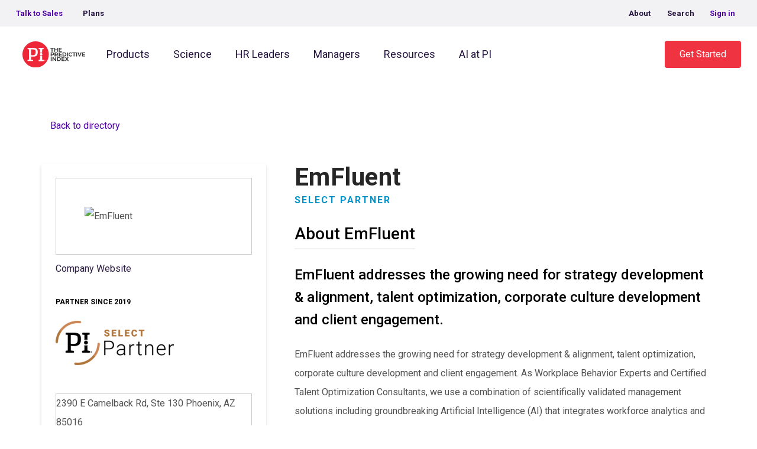

--- FILE ---
content_type: text/html; charset=UTF-8
request_url: https://www.predictiveindex.com/partner/emfluent/
body_size: 30942
content:
<!doctype html><html lang="en-US"><head><meta charset="utf-8"><script>if(navigator.userAgent.match(/MSIE|Internet Explorer/i)||navigator.userAgent.match(/Trident\/7\..*?rv:11/i)){var href=document.location.href;if(!href.match(/[?&]nowprocket/)){if(href.indexOf("?")==-1){if(href.indexOf("#")==-1){document.location.href=href+"?nowprocket=1"}else{document.location.href=href.replace("#","?nowprocket=1#")}}else{if(href.indexOf("#")==-1){document.location.href=href+"&nowprocket=1"}else{document.location.href=href.replace("#","&nowprocket=1#")}}}}</script><script>(()=>{class RocketLazyLoadScripts{constructor(){this.v="2.0.4",this.userEvents=["keydown","keyup","mousedown","mouseup","mousemove","mouseover","mouseout","touchmove","touchstart","touchend","touchcancel","wheel","click","dblclick","input"],this.attributeEvents=["onblur","onclick","oncontextmenu","ondblclick","onfocus","onmousedown","onmouseenter","onmouseleave","onmousemove","onmouseout","onmouseover","onmouseup","onmousewheel","onscroll","onsubmit"]}async t(){this.i(),this.o(),/iP(ad|hone)/.test(navigator.userAgent)&&this.h(),this.u(),this.l(this),this.m(),this.k(this),this.p(this),this._(),await Promise.all([this.R(),this.L()]),this.lastBreath=Date.now(),this.S(this),this.P(),this.D(),this.O(),this.M(),await this.C(this.delayedScripts.normal),await this.C(this.delayedScripts.defer),await this.C(this.delayedScripts.async),await this.T(),await this.F(),await this.j(),await this.A(),window.dispatchEvent(new Event("rocket-allScriptsLoaded")),this.everythingLoaded=!0,this.lastTouchEnd&&await new Promise(t=>setTimeout(t,500-Date.now()+this.lastTouchEnd)),this.I(),this.H(),this.U(),this.W()}i(){this.CSPIssue=sessionStorage.getItem("rocketCSPIssue"),document.addEventListener("securitypolicyviolation",t=>{this.CSPIssue||"script-src-elem"!==t.violatedDirective||"data"!==t.blockedURI||(this.CSPIssue=!0,sessionStorage.setItem("rocketCSPIssue",!0))},{isRocket:!0})}o(){window.addEventListener("pageshow",t=>{this.persisted=t.persisted,this.realWindowLoadedFired=!0},{isRocket:!0}),window.addEventListener("pagehide",()=>{this.onFirstUserAction=null},{isRocket:!0})}h(){let t;function e(e){t=e}window.addEventListener("touchstart",e,{isRocket:!0}),window.addEventListener("touchend",function i(o){o.changedTouches[0]&&t.changedTouches[0]&&Math.abs(o.changedTouches[0].pageX-t.changedTouches[0].pageX)<10&&Math.abs(o.changedTouches[0].pageY-t.changedTouches[0].pageY)<10&&o.timeStamp-t.timeStamp<200&&(window.removeEventListener("touchstart",e,{isRocket:!0}),window.removeEventListener("touchend",i,{isRocket:!0}),"INPUT"===o.target.tagName&&"text"===o.target.type||(o.target.dispatchEvent(new TouchEvent("touchend",{target:o.target,bubbles:!0})),o.target.dispatchEvent(new MouseEvent("mouseover",{target:o.target,bubbles:!0})),o.target.dispatchEvent(new PointerEvent("click",{target:o.target,bubbles:!0,cancelable:!0,detail:1,clientX:o.changedTouches[0].clientX,clientY:o.changedTouches[0].clientY})),event.preventDefault()))},{isRocket:!0})}q(t){this.userActionTriggered||("mousemove"!==t.type||this.firstMousemoveIgnored?"keyup"===t.type||"mouseover"===t.type||"mouseout"===t.type||(this.userActionTriggered=!0,this.onFirstUserAction&&this.onFirstUserAction()):this.firstMousemoveIgnored=!0),"click"===t.type&&t.preventDefault(),t.stopPropagation(),t.stopImmediatePropagation(),"touchstart"===this.lastEvent&&"touchend"===t.type&&(this.lastTouchEnd=Date.now()),"click"===t.type&&(this.lastTouchEnd=0),this.lastEvent=t.type,t.composedPath&&t.composedPath()[0].getRootNode()instanceof ShadowRoot&&(t.rocketTarget=t.composedPath()[0]),this.savedUserEvents.push(t)}u(){this.savedUserEvents=[],this.userEventHandler=this.q.bind(this),this.userEvents.forEach(t=>window.addEventListener(t,this.userEventHandler,{passive:!1,isRocket:!0})),document.addEventListener("visibilitychange",this.userEventHandler,{isRocket:!0})}U(){this.userEvents.forEach(t=>window.removeEventListener(t,this.userEventHandler,{passive:!1,isRocket:!0})),document.removeEventListener("visibilitychange",this.userEventHandler,{isRocket:!0}),this.savedUserEvents.forEach(t=>{(t.rocketTarget||t.target).dispatchEvent(new window[t.constructor.name](t.type,t))})}m(){const t="return false",e=Array.from(this.attributeEvents,t=>"data-rocket-"+t),i="["+this.attributeEvents.join("],[")+"]",o="[data-rocket-"+this.attributeEvents.join("],[data-rocket-")+"]",s=(e,i,o)=>{o&&o!==t&&(e.setAttribute("data-rocket-"+i,o),e["rocket"+i]=new Function("event",o),e.setAttribute(i,t))};new MutationObserver(t=>{for(const n of t)"attributes"===n.type&&(n.attributeName.startsWith("data-rocket-")||this.everythingLoaded?n.attributeName.startsWith("data-rocket-")&&this.everythingLoaded&&this.N(n.target,n.attributeName.substring(12)):s(n.target,n.attributeName,n.target.getAttribute(n.attributeName))),"childList"===n.type&&n.addedNodes.forEach(t=>{if(t.nodeType===Node.ELEMENT_NODE)if(this.everythingLoaded)for(const i of[t,...t.querySelectorAll(o)])for(const t of i.getAttributeNames())e.includes(t)&&this.N(i,t.substring(12));else for(const e of[t,...t.querySelectorAll(i)])for(const t of e.getAttributeNames())this.attributeEvents.includes(t)&&s(e,t,e.getAttribute(t))})}).observe(document,{subtree:!0,childList:!0,attributeFilter:[...this.attributeEvents,...e]})}I(){this.attributeEvents.forEach(t=>{document.querySelectorAll("[data-rocket-"+t+"]").forEach(e=>{this.N(e,t)})})}N(t,e){const i=t.getAttribute("data-rocket-"+e);i&&(t.setAttribute(e,i),t.removeAttribute("data-rocket-"+e))}k(t){Object.defineProperty(HTMLElement.prototype,"onclick",{get(){return this.rocketonclick||null},set(e){this.rocketonclick=e,this.setAttribute(t.everythingLoaded?"onclick":"data-rocket-onclick","this.rocketonclick(event)")}})}S(t){function e(e,i){let o=e[i];e[i]=null,Object.defineProperty(e,i,{get:()=>o,set(s){t.everythingLoaded?o=s:e["rocket"+i]=o=s}})}e(document,"onreadystatechange"),e(window,"onload"),e(window,"onpageshow");try{Object.defineProperty(document,"readyState",{get:()=>t.rocketReadyState,set(e){t.rocketReadyState=e},configurable:!0}),document.readyState="loading"}catch(t){console.log("WPRocket DJE readyState conflict, bypassing")}}l(t){this.originalAddEventListener=EventTarget.prototype.addEventListener,this.originalRemoveEventListener=EventTarget.prototype.removeEventListener,this.savedEventListeners=[],EventTarget.prototype.addEventListener=function(e,i,o){o&&o.isRocket||!t.B(e,this)&&!t.userEvents.includes(e)||t.B(e,this)&&!t.userActionTriggered||e.startsWith("rocket-")||t.everythingLoaded?t.originalAddEventListener.call(this,e,i,o):(t.savedEventListeners.push({target:this,remove:!1,type:e,func:i,options:o}),"mouseenter"!==e&&"mouseleave"!==e||t.originalAddEventListener.call(this,e,t.savedUserEvents.push,o))},EventTarget.prototype.removeEventListener=function(e,i,o){o&&o.isRocket||!t.B(e,this)&&!t.userEvents.includes(e)||t.B(e,this)&&!t.userActionTriggered||e.startsWith("rocket-")||t.everythingLoaded?t.originalRemoveEventListener.call(this,e,i,o):t.savedEventListeners.push({target:this,remove:!0,type:e,func:i,options:o})}}J(t,e){this.savedEventListeners=this.savedEventListeners.filter(i=>{let o=i.type,s=i.target||window;return e!==o||t!==s||(this.B(o,s)&&(i.type="rocket-"+o),this.$(i),!1)})}H(){EventTarget.prototype.addEventListener=this.originalAddEventListener,EventTarget.prototype.removeEventListener=this.originalRemoveEventListener,this.savedEventListeners.forEach(t=>this.$(t))}$(t){t.remove?this.originalRemoveEventListener.call(t.target,t.type,t.func,t.options):this.originalAddEventListener.call(t.target,t.type,t.func,t.options)}p(t){let e;function i(e){return t.everythingLoaded?e:e.split(" ").map(t=>"load"===t||t.startsWith("load.")?"rocket-jquery-load":t).join(" ")}function o(o){function s(e){const s=o.fn[e];o.fn[e]=o.fn.init.prototype[e]=function(){return this[0]===window&&t.userActionTriggered&&("string"==typeof arguments[0]||arguments[0]instanceof String?arguments[0]=i(arguments[0]):"object"==typeof arguments[0]&&Object.keys(arguments[0]).forEach(t=>{const e=arguments[0][t];delete arguments[0][t],arguments[0][i(t)]=e})),s.apply(this,arguments),this}}if(o&&o.fn&&!t.allJQueries.includes(o)){const e={DOMContentLoaded:[],"rocket-DOMContentLoaded":[]};for(const t in e)document.addEventListener(t,()=>{e[t].forEach(t=>t())},{isRocket:!0});o.fn.ready=o.fn.init.prototype.ready=function(i){function s(){parseInt(o.fn.jquery)>2?setTimeout(()=>i.bind(document)(o)):i.bind(document)(o)}return"function"==typeof i&&(t.realDomReadyFired?!t.userActionTriggered||t.fauxDomReadyFired?s():e["rocket-DOMContentLoaded"].push(s):e.DOMContentLoaded.push(s)),o([])},s("on"),s("one"),s("off"),t.allJQueries.push(o)}e=o}t.allJQueries=[],o(window.jQuery),Object.defineProperty(window,"jQuery",{get:()=>e,set(t){o(t)}})}P(){const t=new Map;document.write=document.writeln=function(e){const i=document.currentScript,o=document.createRange(),s=i.parentElement;let n=t.get(i);void 0===n&&(n=i.nextSibling,t.set(i,n));const c=document.createDocumentFragment();o.setStart(c,0),c.appendChild(o.createContextualFragment(e)),s.insertBefore(c,n)}}async R(){return new Promise(t=>{this.userActionTriggered?t():this.onFirstUserAction=t})}async L(){return new Promise(t=>{document.addEventListener("DOMContentLoaded",()=>{this.realDomReadyFired=!0,t()},{isRocket:!0})})}async j(){return this.realWindowLoadedFired?Promise.resolve():new Promise(t=>{window.addEventListener("load",t,{isRocket:!0})})}M(){this.pendingScripts=[];this.scriptsMutationObserver=new MutationObserver(t=>{for(const e of t)e.addedNodes.forEach(t=>{"SCRIPT"!==t.tagName||t.noModule||t.isWPRocket||this.pendingScripts.push({script:t,promise:new Promise(e=>{const i=()=>{const i=this.pendingScripts.findIndex(e=>e.script===t);i>=0&&this.pendingScripts.splice(i,1),e()};t.addEventListener("load",i,{isRocket:!0}),t.addEventListener("error",i,{isRocket:!0}),setTimeout(i,1e3)})})})}),this.scriptsMutationObserver.observe(document,{childList:!0,subtree:!0})}async F(){await this.X(),this.pendingScripts.length?(await this.pendingScripts[0].promise,await this.F()):this.scriptsMutationObserver.disconnect()}D(){this.delayedScripts={normal:[],async:[],defer:[]},document.querySelectorAll("script[type$=rocketlazyloadscript]").forEach(t=>{t.hasAttribute("data-rocket-src")?t.hasAttribute("async")&&!1!==t.async?this.delayedScripts.async.push(t):t.hasAttribute("defer")&&!1!==t.defer||"module"===t.getAttribute("data-rocket-type")?this.delayedScripts.defer.push(t):this.delayedScripts.normal.push(t):this.delayedScripts.normal.push(t)})}async _(){await this.L();let t=[];document.querySelectorAll("script[type$=rocketlazyloadscript][data-rocket-src]").forEach(e=>{let i=e.getAttribute("data-rocket-src");if(i&&!i.startsWith("data:")){i.startsWith("//")&&(i=location.protocol+i);try{const o=new URL(i).origin;o!==location.origin&&t.push({src:o,crossOrigin:e.crossOrigin||"module"===e.getAttribute("data-rocket-type")})}catch(t){}}}),t=[...new Map(t.map(t=>[JSON.stringify(t),t])).values()],this.Y(t,"preconnect")}async G(t){if(await this.K(),!0!==t.noModule||!("noModule"in HTMLScriptElement.prototype))return new Promise(e=>{let i;function o(){(i||t).setAttribute("data-rocket-status","executed"),e()}try{if(navigator.userAgent.includes("Firefox/")||""===navigator.vendor||this.CSPIssue)i=document.createElement("script"),[...t.attributes].forEach(t=>{let e=t.nodeName;"type"!==e&&("data-rocket-type"===e&&(e="type"),"data-rocket-src"===e&&(e="src"),i.setAttribute(e,t.nodeValue))}),t.text&&(i.text=t.text),t.nonce&&(i.nonce=t.nonce),i.hasAttribute("src")?(i.addEventListener("load",o,{isRocket:!0}),i.addEventListener("error",()=>{i.setAttribute("data-rocket-status","failed-network"),e()},{isRocket:!0}),setTimeout(()=>{i.isConnected||e()},1)):(i.text=t.text,o()),i.isWPRocket=!0,t.parentNode.replaceChild(i,t);else{const i=t.getAttribute("data-rocket-type"),s=t.getAttribute("data-rocket-src");i?(t.type=i,t.removeAttribute("data-rocket-type")):t.removeAttribute("type"),t.addEventListener("load",o,{isRocket:!0}),t.addEventListener("error",i=>{this.CSPIssue&&i.target.src.startsWith("data:")?(console.log("WPRocket: CSP fallback activated"),t.removeAttribute("src"),this.G(t).then(e)):(t.setAttribute("data-rocket-status","failed-network"),e())},{isRocket:!0}),s?(t.fetchPriority="high",t.removeAttribute("data-rocket-src"),t.src=s):t.src="data:text/javascript;base64,"+window.btoa(unescape(encodeURIComponent(t.text)))}}catch(i){t.setAttribute("data-rocket-status","failed-transform"),e()}});t.setAttribute("data-rocket-status","skipped")}async C(t){const e=t.shift();return e?(e.isConnected&&await this.G(e),this.C(t)):Promise.resolve()}O(){this.Y([...this.delayedScripts.normal,...this.delayedScripts.defer,...this.delayedScripts.async],"preload")}Y(t,e){this.trash=this.trash||[];let i=!0;var o=document.createDocumentFragment();t.forEach(t=>{const s=t.getAttribute&&t.getAttribute("data-rocket-src")||t.src;if(s&&!s.startsWith("data:")){const n=document.createElement("link");n.href=s,n.rel=e,"preconnect"!==e&&(n.as="script",n.fetchPriority=i?"high":"low"),t.getAttribute&&"module"===t.getAttribute("data-rocket-type")&&(n.crossOrigin=!0),t.crossOrigin&&(n.crossOrigin=t.crossOrigin),t.integrity&&(n.integrity=t.integrity),t.nonce&&(n.nonce=t.nonce),o.appendChild(n),this.trash.push(n),i=!1}}),document.head.appendChild(o)}W(){this.trash.forEach(t=>t.remove())}async T(){try{document.readyState="interactive"}catch(t){}this.fauxDomReadyFired=!0;try{await this.K(),this.J(document,"readystatechange"),document.dispatchEvent(new Event("rocket-readystatechange")),await this.K(),document.rocketonreadystatechange&&document.rocketonreadystatechange(),await this.K(),this.J(document,"DOMContentLoaded"),document.dispatchEvent(new Event("rocket-DOMContentLoaded")),await this.K(),this.J(window,"DOMContentLoaded"),window.dispatchEvent(new Event("rocket-DOMContentLoaded"))}catch(t){console.error(t)}}async A(){try{document.readyState="complete"}catch(t){}try{await this.K(),this.J(document,"readystatechange"),document.dispatchEvent(new Event("rocket-readystatechange")),await this.K(),document.rocketonreadystatechange&&document.rocketonreadystatechange(),await this.K(),this.J(window,"load"),window.dispatchEvent(new Event("rocket-load")),await this.K(),window.rocketonload&&window.rocketonload(),await this.K(),this.allJQueries.forEach(t=>t(window).trigger("rocket-jquery-load")),await this.K(),this.J(window,"pageshow");const t=new Event("rocket-pageshow");t.persisted=this.persisted,window.dispatchEvent(t),await this.K(),window.rocketonpageshow&&window.rocketonpageshow({persisted:this.persisted})}catch(t){console.error(t)}}async K(){Date.now()-this.lastBreath>45&&(await this.X(),this.lastBreath=Date.now())}async X(){return document.hidden?new Promise(t=>setTimeout(t)):new Promise(t=>requestAnimationFrame(t))}B(t,e){return e===document&&"readystatechange"===t||(e===document&&"DOMContentLoaded"===t||(e===window&&"DOMContentLoaded"===t||(e===window&&"load"===t||e===window&&"pageshow"===t)))}static run(){(new RocketLazyLoadScripts).t()}}RocketLazyLoadScripts.run()})();</script> <meta http-equiv="x-ua-compatible" content="ie=edge"><meta name="viewport" content="width=device-width, initial-scale=1, shrink-to-fit=no"><link rel="stylesheet" media="print" onload="this.onload=null;this.media='all';" id="ao_optimized_gfonts" href="https://fonts.googleapis.com/css?family=Roboto%3A300%2C400%2C500%2C700%7CRoboto%3A300%2C400%2C500%2C700%7CRoboto%3A300%2C400%2C500%2C700&amp;display=swap"><link rel="alternate" hreflang="en" href="https://www.predictiveindex.com/partner/emfluent/"/><link rel="alternate" hreflang="x-default" href="https://www.predictiveindex.com/partner/emfluent/" /> <script data-cfasync="false" data-no-defer="1" data-no-minify="1" data-no-optimize="1">var ewww_webp_supported=!1;function check_webp_feature(A,e){var w;e=void 0!==e?e:function(){},ewww_webp_supported?e(ewww_webp_supported):((w=new Image).onload=function(){ewww_webp_supported=0<w.width&&0<w.height,e&&e(ewww_webp_supported)},w.onerror=function(){e&&e(!1)},w.src="data:image/webp;base64,"+{alpha:"UklGRkoAAABXRUJQVlA4WAoAAAAQAAAAAAAAAAAAQUxQSAwAAAARBxAR/Q9ERP8DAABWUDggGAAAABQBAJ0BKgEAAQAAAP4AAA3AAP7mtQAAAA=="}[A])}check_webp_feature("alpha");</script><script data-cfasync="false" data-no-defer="1" data-no-minify="1" data-no-optimize="1">var Arrive=function(c,w){"use strict";if(c.MutationObserver&&"undefined"!=typeof HTMLElement){var r,a=0,u=(r=HTMLElement.prototype.matches||HTMLElement.prototype.webkitMatchesSelector||HTMLElement.prototype.mozMatchesSelector||HTMLElement.prototype.msMatchesSelector,{matchesSelector:function(e,t){return e instanceof HTMLElement&&r.call(e,t)},addMethod:function(e,t,r){var a=e[t];e[t]=function(){return r.length==arguments.length?r.apply(this,arguments):"function"==typeof a?a.apply(this,arguments):void 0}},callCallbacks:function(e,t){t&&t.options.onceOnly&&1==t.firedElems.length&&(e=[e[0]]);for(var r,a=0;r=e[a];a++)r&&r.callback&&r.callback.call(r.elem,r.elem);t&&t.options.onceOnly&&1==t.firedElems.length&&t.me.unbindEventWithSelectorAndCallback.call(t.target,t.selector,t.callback)},checkChildNodesRecursively:function(e,t,r,a){for(var i,n=0;i=e[n];n++)r(i,t,a)&&a.push({callback:t.callback,elem:i}),0<i.childNodes.length&&u.checkChildNodesRecursively(i.childNodes,t,r,a)},mergeArrays:function(e,t){var r,a={};for(r in e)e.hasOwnProperty(r)&&(a[r]=e[r]);for(r in t)t.hasOwnProperty(r)&&(a[r]=t[r]);return a},toElementsArray:function(e){return e=void 0!==e&&("number"!=typeof e.length||e===c)?[e]:e}}),e=(l.prototype.addEvent=function(e,t,r,a){a={target:e,selector:t,options:r,callback:a,firedElems:[]};return this._beforeAdding&&this._beforeAdding(a),this._eventsBucket.push(a),a},l.prototype.removeEvent=function(e){for(var t,r=this._eventsBucket.length-1;t=this._eventsBucket[r];r--)e(t)&&(this._beforeRemoving&&this._beforeRemoving(t),(t=this._eventsBucket.splice(r,1))&&t.length&&(t[0].callback=null))},l.prototype.beforeAdding=function(e){this._beforeAdding=e},l.prototype.beforeRemoving=function(e){this._beforeRemoving=e},l),t=function(i,n){var o=new e,l=this,s={fireOnAttributesModification:!1};return o.beforeAdding(function(t){var e=t.target;e!==c.document&&e!==c||(e=document.getElementsByTagName("html")[0]);var r=new MutationObserver(function(e){n.call(this,e,t)}),a=i(t.options);r.observe(e,a),t.observer=r,t.me=l}),o.beforeRemoving(function(e){e.observer.disconnect()}),this.bindEvent=function(e,t,r){t=u.mergeArrays(s,t);for(var a=u.toElementsArray(this),i=0;i<a.length;i++)o.addEvent(a[i],e,t,r)},this.unbindEvent=function(){var r=u.toElementsArray(this);o.removeEvent(function(e){for(var t=0;t<r.length;t++)if(this===w||e.target===r[t])return!0;return!1})},this.unbindEventWithSelectorOrCallback=function(r){var a=u.toElementsArray(this),i=r,e="function"==typeof r?function(e){for(var t=0;t<a.length;t++)if((this===w||e.target===a[t])&&e.callback===i)return!0;return!1}:function(e){for(var t=0;t<a.length;t++)if((this===w||e.target===a[t])&&e.selector===r)return!0;return!1};o.removeEvent(e)},this.unbindEventWithSelectorAndCallback=function(r,a){var i=u.toElementsArray(this);o.removeEvent(function(e){for(var t=0;t<i.length;t++)if((this===w||e.target===i[t])&&e.selector===r&&e.callback===a)return!0;return!1})},this},i=new function(){var s={fireOnAttributesModification:!1,onceOnly:!1,existing:!1};function n(e,t,r){return!(!u.matchesSelector(e,t.selector)||(e._id===w&&(e._id=a++),-1!=t.firedElems.indexOf(e._id)))&&(t.firedElems.push(e._id),!0)}var c=(i=new t(function(e){var t={attributes:!1,childList:!0,subtree:!0};return e.fireOnAttributesModification&&(t.attributes=!0),t},function(e,i){e.forEach(function(e){var t=e.addedNodes,r=e.target,a=[];null!==t&&0<t.length?u.checkChildNodesRecursively(t,i,n,a):"attributes"===e.type&&n(r,i)&&a.push({callback:i.callback,elem:r}),u.callCallbacks(a,i)})})).bindEvent;return i.bindEvent=function(e,t,r){t=void 0===r?(r=t,s):u.mergeArrays(s,t);var a=u.toElementsArray(this);if(t.existing){for(var i=[],n=0;n<a.length;n++)for(var o=a[n].querySelectorAll(e),l=0;l<o.length;l++)i.push({callback:r,elem:o[l]});if(t.onceOnly&&i.length)return r.call(i[0].elem,i[0].elem);setTimeout(u.callCallbacks,1,i)}c.call(this,e,t,r)},i},o=new function(){var a={};function i(e,t){return u.matchesSelector(e,t.selector)}var n=(o=new t(function(){return{childList:!0,subtree:!0}},function(e,r){e.forEach(function(e){var t=e.removedNodes,e=[];null!==t&&0<t.length&&u.checkChildNodesRecursively(t,r,i,e),u.callCallbacks(e,r)})})).bindEvent;return o.bindEvent=function(e,t,r){t=void 0===r?(r=t,a):u.mergeArrays(a,t),n.call(this,e,t,r)},o};d(HTMLElement.prototype),d(NodeList.prototype),d(HTMLCollection.prototype),d(HTMLDocument.prototype),d(Window.prototype);var n={};return s(i,n,"unbindAllArrive"),s(o,n,"unbindAllLeave"),n}function l(){this._eventsBucket=[],this._beforeAdding=null,this._beforeRemoving=null}function s(e,t,r){u.addMethod(t,r,e.unbindEvent),u.addMethod(t,r,e.unbindEventWithSelectorOrCallback),u.addMethod(t,r,e.unbindEventWithSelectorAndCallback)}function d(e){e.arrive=i.bindEvent,s(i,e,"unbindArrive"),e.leave=o.bindEvent,s(o,e,"unbindLeave")}}(window,void 0),ewww_webp_supported=!1;function check_webp_feature(e,t){var r;ewww_webp_supported?t(ewww_webp_supported):((r=new Image).onload=function(){ewww_webp_supported=0<r.width&&0<r.height,t(ewww_webp_supported)},r.onerror=function(){t(!1)},r.src="data:image/webp;base64,"+{alpha:"UklGRkoAAABXRUJQVlA4WAoAAAAQAAAAAAAAAAAAQUxQSAwAAAARBxAR/Q9ERP8DAABWUDggGAAAABQBAJ0BKgEAAQAAAP4AAA3AAP7mtQAAAA==",animation:"UklGRlIAAABXRUJQVlA4WAoAAAASAAAAAAAAAAAAQU5JTQYAAAD/////AABBTk1GJgAAAAAAAAAAAAAAAAAAAGQAAABWUDhMDQAAAC8AAAAQBxAREYiI/gcA"}[e])}function ewwwLoadImages(e){if(e){for(var t=document.querySelectorAll(".batch-image img, .image-wrapper a, .ngg-pro-masonry-item a, .ngg-galleria-offscreen-seo-wrapper a"),r=0,a=t.length;r<a;r++)ewwwAttr(t[r],"data-src",t[r].getAttribute("data-webp")),ewwwAttr(t[r],"data-thumbnail",t[r].getAttribute("data-webp-thumbnail"));for(var i=document.querySelectorAll("div.woocommerce-product-gallery__image"),r=0,a=i.length;r<a;r++)ewwwAttr(i[r],"data-thumb",i[r].getAttribute("data-webp-thumb"))}for(var n=document.querySelectorAll("video"),r=0,a=n.length;r<a;r++)ewwwAttr(n[r],"poster",e?n[r].getAttribute("data-poster-webp"):n[r].getAttribute("data-poster-image"));for(var o,l=document.querySelectorAll("img.ewww_webp_lazy_load"),r=0,a=l.length;r<a;r++)e&&(ewwwAttr(l[r],"data-lazy-srcset",l[r].getAttribute("data-lazy-srcset-webp")),ewwwAttr(l[r],"data-srcset",l[r].getAttribute("data-srcset-webp")),ewwwAttr(l[r],"data-lazy-src",l[r].getAttribute("data-lazy-src-webp")),ewwwAttr(l[r],"data-src",l[r].getAttribute("data-src-webp")),ewwwAttr(l[r],"data-orig-file",l[r].getAttribute("data-webp-orig-file")),ewwwAttr(l[r],"data-medium-file",l[r].getAttribute("data-webp-medium-file")),ewwwAttr(l[r],"data-large-file",l[r].getAttribute("data-webp-large-file")),null!=(o=l[r].getAttribute("srcset"))&&!1!==o&&o.includes("R0lGOD")&&ewwwAttr(l[r],"src",l[r].getAttribute("data-lazy-src-webp"))),l[r].className=l[r].className.replace(/\bewww_webp_lazy_load\b/,"");for(var s=document.querySelectorAll(".ewww_webp"),r=0,a=s.length;r<a;r++)e?(ewwwAttr(s[r],"srcset",s[r].getAttribute("data-srcset-webp")),ewwwAttr(s[r],"src",s[r].getAttribute("data-src-webp")),ewwwAttr(s[r],"data-orig-file",s[r].getAttribute("data-webp-orig-file")),ewwwAttr(s[r],"data-medium-file",s[r].getAttribute("data-webp-medium-file")),ewwwAttr(s[r],"data-large-file",s[r].getAttribute("data-webp-large-file")),ewwwAttr(s[r],"data-large_image",s[r].getAttribute("data-webp-large_image")),ewwwAttr(s[r],"data-src",s[r].getAttribute("data-webp-src"))):(ewwwAttr(s[r],"srcset",s[r].getAttribute("data-srcset-img")),ewwwAttr(s[r],"src",s[r].getAttribute("data-src-img"))),s[r].className=s[r].className.replace(/\bewww_webp\b/,"ewww_webp_loaded");window.jQuery&&jQuery.fn.isotope&&jQuery.fn.imagesLoaded&&(jQuery(".fusion-posts-container-infinite").imagesLoaded(function(){jQuery(".fusion-posts-container-infinite").hasClass("isotope")&&jQuery(".fusion-posts-container-infinite").isotope()}),jQuery(".fusion-portfolio:not(.fusion-recent-works) .fusion-portfolio-wrapper").imagesLoaded(function(){jQuery(".fusion-portfolio:not(.fusion-recent-works) .fusion-portfolio-wrapper").isotope()}))}function ewwwWebPInit(e){ewwwLoadImages(e),ewwwNggLoadGalleries(e),document.arrive(".ewww_webp",function(){ewwwLoadImages(e)}),document.arrive(".ewww_webp_lazy_load",function(){ewwwLoadImages(e)}),document.arrive("videos",function(){ewwwLoadImages(e)}),"loading"==document.readyState?document.addEventListener("DOMContentLoaded",ewwwJSONParserInit):("undefined"!=typeof galleries&&ewwwNggParseGalleries(e),ewwwWooParseVariations(e))}function ewwwAttr(e,t,r){null!=r&&!1!==r&&e.setAttribute(t,r)}function ewwwJSONParserInit(){"undefined"!=typeof galleries&&check_webp_feature("alpha",ewwwNggParseGalleries),check_webp_feature("alpha",ewwwWooParseVariations)}function ewwwWooParseVariations(e){if(e)for(var t=document.querySelectorAll("form.variations_form"),r=0,a=t.length;r<a;r++){var i=t[r].getAttribute("data-product_variations"),n=!1;try{for(var o in i=JSON.parse(i))void 0!==i[o]&&void 0!==i[o].image&&(void 0!==i[o].image.src_webp&&(i[o].image.src=i[o].image.src_webp,n=!0),void 0!==i[o].image.srcset_webp&&(i[o].image.srcset=i[o].image.srcset_webp,n=!0),void 0!==i[o].image.full_src_webp&&(i[o].image.full_src=i[o].image.full_src_webp,n=!0),void 0!==i[o].image.gallery_thumbnail_src_webp&&(i[o].image.gallery_thumbnail_src=i[o].image.gallery_thumbnail_src_webp,n=!0),void 0!==i[o].image.thumb_src_webp&&(i[o].image.thumb_src=i[o].image.thumb_src_webp,n=!0));n&&ewwwAttr(t[r],"data-product_variations",JSON.stringify(i))}catch(e){}}}function ewwwNggParseGalleries(e){if(e)for(var t in galleries){var r=galleries[t];galleries[t].images_list=ewwwNggParseImageList(r.images_list)}}function ewwwNggLoadGalleries(e){e&&document.addEventListener("ngg.galleria.themeadded",function(e,t){window.ngg_galleria._create_backup=window.ngg_galleria.create,window.ngg_galleria.create=function(e,t){var r=$(e).data("id");return galleries["gallery_"+r].images_list=ewwwNggParseImageList(galleries["gallery_"+r].images_list),window.ngg_galleria._create_backup(e,t)}})}function ewwwNggParseImageList(e){for(var t in e){var r=e[t];if(void 0!==r["image-webp"]&&(e[t].image=r["image-webp"],delete e[t]["image-webp"]),void 0!==r["thumb-webp"]&&(e[t].thumb=r["thumb-webp"],delete e[t]["thumb-webp"]),void 0!==r.full_image_webp&&(e[t].full_image=r.full_image_webp,delete e[t].full_image_webp),void 0!==r.srcsets)for(var a in r.srcsets)nggSrcset=r.srcsets[a],void 0!==r.srcsets[a+"-webp"]&&(e[t].srcsets[a]=r.srcsets[a+"-webp"],delete e[t].srcsets[a+"-webp"]);if(void 0!==r.full_srcsets)for(var i in r.full_srcsets)nggFSrcset=r.full_srcsets[i],void 0!==r.full_srcsets[i+"-webp"]&&(e[t].full_srcsets[i]=r.full_srcsets[i+"-webp"],delete e[t].full_srcsets[i+"-webp"])}return e}check_webp_feature("alpha",ewwwWebPInit);</script><meta name='robots' content='index, follow, max-image-preview:large, max-snippet:-1, max-video-preview:-1' /><style>img:is([sizes="auto" i], [sizes^="auto," i]) { contain-intrinsic-size: 3000px 1500px }</style><!-- This site is optimized with the Yoast SEO Premium plugin v26.8 (Yoast SEO v26.8) - https://yoast.com/product/yoast-seo-premium-wordpress/ --><link media="all" href="https://www.predictiveindex.com/wp-content/cache/autoptimize/css/autoptimize_610dbf073014b19ae04a777d802907b1.css" rel="stylesheet"><title>EmFluent - Predictive Index Certified Partner</title><link data-rocket-prefetch href="https://www.googletagmanager.com" rel="dns-prefetch"><link data-rocket-prefetch href="https://fonts.googleapis.com" rel="dns-prefetch"><link data-rocket-prefetch href="https://media.predictiveindex.com" rel="dns-prefetch"><link data-rocket-prefetch href="https://maps.googleapis.com" rel="dns-prefetch"> <noscript data-wpr-hosted-gf-parameters=""></noscript><link rel="preload" data-rocket-preload as="image" href="https://media.predictiveindex.com/wp-content/uploads/2020/07/30114920/partner-badge-select-300x112.png.webp" imagesrcset="https://media.predictiveindex.com/wp-content/uploads/2020/07/30114920/partner-badge-select-300x112.png.webp 300w, https://media.predictiveindex.com/wp-content/uploads/2020/07/30114920/partner-badge-select-1024x384.png.webp 1024w, https://media.predictiveindex.com/wp-content/uploads/2020/07/30114920/partner-badge-select-768x288.png.webp 768w, https://media.predictiveindex.com/wp-content/uploads/2020/07/30114920/partner-badge-select-50x19.png.webp 50w, https://media.predictiveindex.com/wp-content/uploads/2020/07/30114920/partner-badge-select-100x37.png.webp 100w, https://media.predictiveindex.com/wp-content/uploads/2020/07/30114920/partner-badge-select.png.webp 1500w" imagesizes="200px" fetchpriority="high"><meta name="description" content="EmFluent addresses the growing need for strategy development &amp; alignment, talent optimization, corporate culture development and client engagement." /><link rel="canonical" href="https://www.predictiveindex.com/partner/emfluent/" /><meta property="og:locale" content="en_US" /><meta property="og:type" content="article" /><meta property="og:title" content="EmFluent" /><meta property="og:description" content="EmFluent addresses the growing need for strategy development &amp; alignment, talent optimization, corporate culture development and client engagement." /><meta property="og:url" content="https://www.predictiveindex.com/partner/emfluent/" /><meta property="og:site_name" content="The Predictive Index" /><meta property="article:modified_time" content="2023-02-07T20:12:23+00:00" /><meta property="og:image" content="https://media.predictiveindex.com/wp-content/uploads/2020/07/30093811/PI_Featured_Generic4.png" /><meta property="og:image:width" content="1200" /><meta property="og:image:height" content="628" /><meta property="og:image:type" content="image/png" /><meta name="twitter:card" content="summary_large_image" /><meta name="twitter:label1" content="Est. reading time" /><meta name="twitter:data1" content="1 minute" /> <script type="application/ld+json" class="yoast-schema-graph">{"@context":"https://schema.org","@graph":[{"@type":"WebPage","@id":"https://www.predictiveindex.com/partner/emfluent/","url":"https://www.predictiveindex.com/partner/emfluent/","name":"EmFluent - Predictive Index Certified Partner","isPartOf":{"@id":"https://www.predictiveindex.com/#website"},"datePublished":"2020-02-24T14:30:18+00:00","dateModified":"2023-02-07T20:12:23+00:00","description":"EmFluent addresses the growing need for strategy development & alignment, talent optimization, corporate culture development and client engagement.","breadcrumb":{"@id":"https://www.predictiveindex.com/partner/emfluent/#breadcrumb"},"inLanguage":"en-US","potentialAction":[{"@type":"ReadAction","target":["https://www.predictiveindex.com/partner/emfluent/"]}]},{"@type":"BreadcrumbList","@id":"https://www.predictiveindex.com/partner/emfluent/#breadcrumb","itemListElement":[{"@type":"ListItem","position":1,"name":"Home","item":"https://www.predictiveindex.com/"},{"@type":"ListItem","position":2,"name":"Partners","item":"https://www.predictiveindex.com/partners/partner-directory/"},{"@type":"ListItem","position":3,"name":"EmFluent"}]},{"@type":"WebSite","@id":"https://www.predictiveindex.com/#website","url":"https://www.predictiveindex.com/","name":"The Predictive Index","description":"Talent Optimization Leader","publisher":{"@id":"https://www.predictiveindex.com/#organization"},"potentialAction":[{"@type":"SearchAction","target":{"@type":"EntryPoint","urlTemplate":"https://www.predictiveindex.com/search/{search_term_string}"},"query-input":{"@type":"PropertyValueSpecification","valueRequired":true,"valueName":"search_term_string"}}],"inLanguage":"en-US"},{"@type":"Organization","@id":"https://www.predictiveindex.com/#organization","name":"The Predictive Index","url":"https://www.predictiveindex.com/","logo":{"@type":"ImageObject","inLanguage":"en-US","@id":"https://www.predictiveindex.com/#/schema/logo/image/","url":"https://media.predictiveindex.com/wp-content/uploads/2018/05/30112340/predictive-index-logo.svg","contentUrl":"https://media.predictiveindex.com/wp-content/uploads/2018/05/30112340/predictive-index-logo.svg","width":"1024","height":"1024","caption":"The Predictive Index"},"image":{"@id":"https://www.predictiveindex.com/#/schema/logo/image/"}}]}</script> <!-- / Yoast SEO Premium plugin. --><link rel='dns-prefetch' href='//js.hs-scripts.com' /><link rel='dns-prefetch' href='//www.google.com' /><link rel='dns-prefetch' href='//kit.fontawesome.com' /><link href='https://fonts.gstatic.com' crossorigin rel='preconnect' /><style id='classic-theme-styles-inline-css' type='text/css'>/*! This file is auto-generated */
.wp-block-button__link{color:#fff;background-color:#32373c;border-radius:9999px;box-shadow:none;text-decoration:none;padding:calc(.667em + 2px) calc(1.333em + 2px);font-size:1.125em}.wp-block-file__button{background:#32373c;color:#fff;text-decoration:none}</style><style id='global-styles-inline-css' type='text/css'>:root{--wp--preset--aspect-ratio--square: 1;--wp--preset--aspect-ratio--4-3: 4/3;--wp--preset--aspect-ratio--3-4: 3/4;--wp--preset--aspect-ratio--3-2: 3/2;--wp--preset--aspect-ratio--2-3: 2/3;--wp--preset--aspect-ratio--16-9: 16/9;--wp--preset--aspect-ratio--9-16: 9/16;--wp--preset--color--black: #000000;--wp--preset--color--cyan-bluish-gray: #abb8c3;--wp--preset--color--white: #ffffff;--wp--preset--color--pale-pink: #f78da7;--wp--preset--color--vivid-red: #cf2e2e;--wp--preset--color--luminous-vivid-orange: #ff6900;--wp--preset--color--luminous-vivid-amber: #fcb900;--wp--preset--color--light-green-cyan: #7bdcb5;--wp--preset--color--vivid-green-cyan: #00d084;--wp--preset--color--pale-cyan-blue: #8ed1fc;--wp--preset--color--vivid-cyan-blue: #0693e3;--wp--preset--color--vivid-purple: #9b51e0;--wp--preset--color--phoenix: #EF3340;--wp--preset--color--electric-violet: #5000A8;--wp--preset--color--cosmic: #CBABFA;--wp--preset--color--alchemy: #F58A51;--wp--preset--color--mirage: #F84568;--wp--preset--color--frontier: #0092C8;--wp--preset--color--silver: #F2F2F2;--wp--preset--color--prestige: #2E1F44;--wp--preset--color--perform: #00CC83;--wp--preset--gradient--vivid-cyan-blue-to-vivid-purple: linear-gradient(135deg,rgba(6,147,227,1) 0%,rgb(155,81,224) 100%);--wp--preset--gradient--light-green-cyan-to-vivid-green-cyan: linear-gradient(135deg,rgb(122,220,180) 0%,rgb(0,208,130) 100%);--wp--preset--gradient--luminous-vivid-amber-to-luminous-vivid-orange: linear-gradient(135deg,rgba(252,185,0,1) 0%,rgba(255,105,0,1) 100%);--wp--preset--gradient--luminous-vivid-orange-to-vivid-red: linear-gradient(135deg,rgba(255,105,0,1) 0%,rgb(207,46,46) 100%);--wp--preset--gradient--very-light-gray-to-cyan-bluish-gray: linear-gradient(135deg,rgb(238,238,238) 0%,rgb(169,184,195) 100%);--wp--preset--gradient--cool-to-warm-spectrum: linear-gradient(135deg,rgb(74,234,220) 0%,rgb(151,120,209) 20%,rgb(207,42,186) 40%,rgb(238,44,130) 60%,rgb(251,105,98) 80%,rgb(254,248,76) 100%);--wp--preset--gradient--blush-light-purple: linear-gradient(135deg,rgb(255,206,236) 0%,rgb(152,150,240) 100%);--wp--preset--gradient--blush-bordeaux: linear-gradient(135deg,rgb(254,205,165) 0%,rgb(254,45,45) 50%,rgb(107,0,62) 100%);--wp--preset--gradient--luminous-dusk: linear-gradient(135deg,rgb(255,203,112) 0%,rgb(199,81,192) 50%,rgb(65,88,208) 100%);--wp--preset--gradient--pale-ocean: linear-gradient(135deg,rgb(255,245,203) 0%,rgb(182,227,212) 50%,rgb(51,167,181) 100%);--wp--preset--gradient--electric-grass: linear-gradient(135deg,rgb(202,248,128) 0%,rgb(113,206,126) 100%);--wp--preset--gradient--midnight: linear-gradient(135deg,rgb(2,3,129) 0%,rgb(40,116,252) 100%);--wp--preset--font-size--small: 13px;--wp--preset--font-size--medium: 20px;--wp--preset--font-size--large: 36px;--wp--preset--font-size--x-large: 42px;--wp--preset--spacing--20: 0.44rem;--wp--preset--spacing--30: 0.67rem;--wp--preset--spacing--40: 1rem;--wp--preset--spacing--50: 1.5rem;--wp--preset--spacing--60: 2.25rem;--wp--preset--spacing--70: 3.38rem;--wp--preset--spacing--80: 5.06rem;--wp--preset--shadow--natural: 6px 6px 9px rgba(0, 0, 0, 0.2);--wp--preset--shadow--deep: 12px 12px 50px rgba(0, 0, 0, 0.4);--wp--preset--shadow--sharp: 6px 6px 0px rgba(0, 0, 0, 0.2);--wp--preset--shadow--outlined: 6px 6px 0px -3px rgba(255, 255, 255, 1), 6px 6px rgba(0, 0, 0, 1);--wp--preset--shadow--crisp: 6px 6px 0px rgba(0, 0, 0, 1);}:where(.is-layout-flex){gap: 0.5em;}:where(.is-layout-grid){gap: 0.5em;}body .is-layout-flex{display: flex;}.is-layout-flex{flex-wrap: wrap;align-items: center;}.is-layout-flex > :is(*, div){margin: 0;}body .is-layout-grid{display: grid;}.is-layout-grid > :is(*, div){margin: 0;}:where(.wp-block-columns.is-layout-flex){gap: 2em;}:where(.wp-block-columns.is-layout-grid){gap: 2em;}:where(.wp-block-post-template.is-layout-flex){gap: 1.25em;}:where(.wp-block-post-template.is-layout-grid){gap: 1.25em;}.has-black-color{color: var(--wp--preset--color--black) !important;}.has-cyan-bluish-gray-color{color: var(--wp--preset--color--cyan-bluish-gray) !important;}.has-white-color{color: var(--wp--preset--color--white) !important;}.has-pale-pink-color{color: var(--wp--preset--color--pale-pink) !important;}.has-vivid-red-color{color: var(--wp--preset--color--vivid-red) !important;}.has-luminous-vivid-orange-color{color: var(--wp--preset--color--luminous-vivid-orange) !important;}.has-luminous-vivid-amber-color{color: var(--wp--preset--color--luminous-vivid-amber) !important;}.has-light-green-cyan-color{color: var(--wp--preset--color--light-green-cyan) !important;}.has-vivid-green-cyan-color{color: var(--wp--preset--color--vivid-green-cyan) !important;}.has-pale-cyan-blue-color{color: var(--wp--preset--color--pale-cyan-blue) !important;}.has-vivid-cyan-blue-color{color: var(--wp--preset--color--vivid-cyan-blue) !important;}.has-vivid-purple-color{color: var(--wp--preset--color--vivid-purple) !important;}.has-black-background-color{background-color: var(--wp--preset--color--black) !important;}.has-cyan-bluish-gray-background-color{background-color: var(--wp--preset--color--cyan-bluish-gray) !important;}.has-white-background-color{background-color: var(--wp--preset--color--white) !important;}.has-pale-pink-background-color{background-color: var(--wp--preset--color--pale-pink) !important;}.has-vivid-red-background-color{background-color: var(--wp--preset--color--vivid-red) !important;}.has-luminous-vivid-orange-background-color{background-color: var(--wp--preset--color--luminous-vivid-orange) !important;}.has-luminous-vivid-amber-background-color{background-color: var(--wp--preset--color--luminous-vivid-amber) !important;}.has-light-green-cyan-background-color{background-color: var(--wp--preset--color--light-green-cyan) !important;}.has-vivid-green-cyan-background-color{background-color: var(--wp--preset--color--vivid-green-cyan) !important;}.has-pale-cyan-blue-background-color{background-color: var(--wp--preset--color--pale-cyan-blue) !important;}.has-vivid-cyan-blue-background-color{background-color: var(--wp--preset--color--vivid-cyan-blue) !important;}.has-vivid-purple-background-color{background-color: var(--wp--preset--color--vivid-purple) !important;}.has-black-border-color{border-color: var(--wp--preset--color--black) !important;}.has-cyan-bluish-gray-border-color{border-color: var(--wp--preset--color--cyan-bluish-gray) !important;}.has-white-border-color{border-color: var(--wp--preset--color--white) !important;}.has-pale-pink-border-color{border-color: var(--wp--preset--color--pale-pink) !important;}.has-vivid-red-border-color{border-color: var(--wp--preset--color--vivid-red) !important;}.has-luminous-vivid-orange-border-color{border-color: var(--wp--preset--color--luminous-vivid-orange) !important;}.has-luminous-vivid-amber-border-color{border-color: var(--wp--preset--color--luminous-vivid-amber) !important;}.has-light-green-cyan-border-color{border-color: var(--wp--preset--color--light-green-cyan) !important;}.has-vivid-green-cyan-border-color{border-color: var(--wp--preset--color--vivid-green-cyan) !important;}.has-pale-cyan-blue-border-color{border-color: var(--wp--preset--color--pale-cyan-blue) !important;}.has-vivid-cyan-blue-border-color{border-color: var(--wp--preset--color--vivid-cyan-blue) !important;}.has-vivid-purple-border-color{border-color: var(--wp--preset--color--vivid-purple) !important;}.has-vivid-cyan-blue-to-vivid-purple-gradient-background{background: var(--wp--preset--gradient--vivid-cyan-blue-to-vivid-purple) !important;}.has-light-green-cyan-to-vivid-green-cyan-gradient-background{background: var(--wp--preset--gradient--light-green-cyan-to-vivid-green-cyan) !important;}.has-luminous-vivid-amber-to-luminous-vivid-orange-gradient-background{background: var(--wp--preset--gradient--luminous-vivid-amber-to-luminous-vivid-orange) !important;}.has-luminous-vivid-orange-to-vivid-red-gradient-background{background: var(--wp--preset--gradient--luminous-vivid-orange-to-vivid-red) !important;}.has-very-light-gray-to-cyan-bluish-gray-gradient-background{background: var(--wp--preset--gradient--very-light-gray-to-cyan-bluish-gray) !important;}.has-cool-to-warm-spectrum-gradient-background{background: var(--wp--preset--gradient--cool-to-warm-spectrum) !important;}.has-blush-light-purple-gradient-background{background: var(--wp--preset--gradient--blush-light-purple) !important;}.has-blush-bordeaux-gradient-background{background: var(--wp--preset--gradient--blush-bordeaux) !important;}.has-luminous-dusk-gradient-background{background: var(--wp--preset--gradient--luminous-dusk) !important;}.has-pale-ocean-gradient-background{background: var(--wp--preset--gradient--pale-ocean) !important;}.has-electric-grass-gradient-background{background: var(--wp--preset--gradient--electric-grass) !important;}.has-midnight-gradient-background{background: var(--wp--preset--gradient--midnight) !important;}.has-small-font-size{font-size: var(--wp--preset--font-size--small) !important;}.has-medium-font-size{font-size: var(--wp--preset--font-size--medium) !important;}.has-large-font-size{font-size: var(--wp--preset--font-size--large) !important;}.has-x-large-font-size{font-size: var(--wp--preset--font-size--x-large) !important;}
:where(.wp-block-post-template.is-layout-flex){gap: 1.25em;}:where(.wp-block-post-template.is-layout-grid){gap: 1.25em;}
:where(.wp-block-columns.is-layout-flex){gap: 2em;}:where(.wp-block-columns.is-layout-grid){gap: 2em;}
:root :where(.wp-block-pullquote){font-size: 1.5em;line-height: 1.6;}</style><style id='searchwp-live-search-inline-css' type='text/css'>.searchwp-live-search-result .searchwp-live-search-result--title a {
  font-size: 16px;
}
.searchwp-live-search-result .searchwp-live-search-result--price {
  font-size: 14px;
}
.searchwp-live-search-result .searchwp-live-search-result--add-to-cart .button {
  font-size: 14px;
}</style> <script type="text/javascript" src="https://www.predictiveindex.com/wp-includes/js/jquery/jquery.min.js?ver=3.7.1" id="jquery-core-js"></script> <script type="rocketlazyloadscript" async defer data-rocket-type="text/javascript" data-rocket-src="https://www.google.com/recaptcha/api.js?render=6LeFdvMUAAAAACFCzlZYe6pBRc9o8-N8AKRlIUdh" id="recaptcha-defer-async-js"></script> <script type="rocketlazyloadscript" data-rocket-type="text/javascript" defer crossorigin="anonymous" data-rocket-src="https://kit.fontawesome.com/61bbd4dc34.js" id="fontawesome-js"></script> <!-- DO NOT COPY THIS SNIPPET! Start of Page Analytics Tracking for HubSpot WordPress plugin v11.3.37--> <script type="rocketlazyloadscript" class="hsq-set-content-id" data-content-id="blog-post">var _hsq = _hsq || [];
				_hsq.push(["setContentType", "blog-post"]);</script> <!-- DO NOT COPY THIS SNIPPET! End of Page Analytics Tracking for HubSpot WordPress plugin --> <noscript><style>.lazyload[data-src]{display:none !important;}</style></noscript><style>.lazyload{background-image:none !important;}.lazyload:before{background-image:none !important;}</style><link rel="icon" href="https://media.predictiveindex.com/wp-content/uploads/2024/06/25143342/cropped-favicon-32x32.png" sizes="32x32" /><link rel="icon" href="https://media.predictiveindex.com/wp-content/uploads/2024/06/25143342/cropped-favicon-192x192.png" sizes="192x192" /><link rel="apple-touch-icon" href="https://media.predictiveindex.com/wp-content/uploads/2024/06/25143342/cropped-favicon-180x180.png" /><meta name="msapplication-TileImage" content="https://media.predictiveindex.com/wp-content/uploads/2024/06/25143342/cropped-favicon-270x270.png" /> <script>(function(w,d,s,l,i){w[l]=w[l]||[];w[l].push({'gtm.start':
  new Date().getTime(),event:'gtm.js'});var f=d.getElementsByTagName(s)[0],
  j=d.createElement(s),dl=l!='dataLayer'?'&l='+l:'';j.async=true;j.src=
  'https://www.googletagmanager.com/gtm.js?id='+i+dl;f.parentNode.insertBefore(j,f);
  })(window,document,'script','dataLayer','GTM-TV9KS22');</script> <!-- Start VWO Async SmartCode --><link rel="preconnect" href="https://dev.visualwebsiteoptimizer.com" /> <script type='text/javascript' id='vwoCode'>window._vwo_code || (function() {
  var account_id=688532,
  version=2.1,
  settings_tolerance=2000,
  hide_element='body',
  hide_element_style = 'opacity:0 !important;filter:alpha(opacity=0) !important;background:none !important;transition:none !important;',
  /* DO NOT EDIT BELOW THIS LINE */
  f=false,w=window,d=document,v=d.querySelector('#vwoCode'),cK='_vwo_'+account_id+'_settings',cc={};try{var c=JSON.parse(localStorage.getItem('_vwo_'+account_id+'_config'));cc=c&&typeof c==='object'?c:{}}catch(e){}var stT=cc.stT==='session'?w.sessionStorage:w.localStorage;code={nonce:v&&v.nonce,use_existing_jquery:function(){return typeof use_existing_jquery!=='undefined'?use_existing_jquery:undefined},library_tolerance:function(){return typeof library_tolerance!=='undefined'?library_tolerance:undefined},settings_tolerance:function(){return cc.sT||settings_tolerance},hide_element_style:function(){return'{'+(cc.hES||hide_element_style)+'}'},hide_element:function(){if(performance.getEntriesByName('first-contentful-paint')[0]){return''}return typeof cc.hE==='string'?cc.hE:hide_element},getVersion:function(){return version},finish:function(e){if(!f){f=true;var t=d.getElementById('_vis_opt_path_hides');if(t)t.parentNode.removeChild(t);if(e)(new Image).src='https://dev.visualwebsiteoptimizer.com/ee.gif?a='+account_id+e}},finished:function(){return f},addScript:function(e){var t=d.createElement('script');t.type='text/javascript';if(e.src){t.src=e.src}else{t.text=e.text}v&&t.setAttribute('nonce',v.nonce);d.getElementsByTagName('head')[0].appendChild(t)},load:function(e,t){var n=this.getSettings(),i=d.createElement('script'),r=this;t=t||{};if(n){i.textContent=n;d.getElementsByTagName('head')[0].appendChild(i);if(!w.VWO||VWO.caE){stT.removeItem(cK);r.load(e)}}else{var o=new XMLHttpRequest;o.open('GET',e,true);o.withCredentials=!t.dSC;o.responseType=t.responseType||'text';o.onload=function(){if(t.onloadCb){return t.onloadCb(o,e)}if(o.status===200||o.status===304){_vwo_code.addScript({text:o.responseText})}else{_vwo_code.finish('&e=loading_failure:'+e)}};o.onerror=function(){if(t.onerrorCb){return t.onerrorCb(e)}_vwo_code.finish('&e=loading_failure:'+e)};o.send()}},getSettings:function(){try{var e=stT.getItem(cK);if(!e){return}e=JSON.parse(e);if(Date.now()>e.e){stT.removeItem(cK);return}return e.s}catch(e){return}},init:function(){if(d.URL.indexOf('__vwo_disable__')>-1)return;var e=this.settings_tolerance();w._vwo_settings_timer=setTimeout(function(){_vwo_code.finish();stT.removeItem(cK)},e);var t;if(this.hide_element()!=='body'){t=d.createElement('style');var n=this.hide_element(),i=n?n+this.hide_element_style():'',r=d.getElementsByTagName('head')[0];t.setAttribute('id','_vis_opt_path_hides');v&&t.setAttribute('nonce',v.nonce);t.setAttribute('type','text/css');if(t.styleSheet)t.styleSheet.cssText=i;else t.appendChild(d.createTextNode(i));r.appendChild(t)}else{t=d.getElementsByTagName('head')[0];var i=d.createElement('div');i.style.cssText='z-index: 2147483647 !important;position: fixed !important;left: 0 !important;top: 0 !important;width: 100% !important;height: 100% !important;background: white !important;display: block !important;';i.setAttribute('id','_vis_opt_path_hides');i.classList.add('_vis_hide_layer');t.parentNode.insertBefore(i,t.nextSibling)}var o=window._vis_opt_url||d.URL,s='https://dev.visualwebsiteoptimizer.com/j.php?a='+account_id+'&u='+encodeURIComponent(o)+'&vn='+version;if(w.location.search.indexOf('_vwo_xhr')!==-1){this.addScript({src:s})}else{this.load(s+'&x=true')}}};w._vwo_code=code;code.init();})();</script> <!-- End VWO Async SmartCode --><meta name="generator" content="WP Rocket 3.20.3" data-wpr-features="wpr_delay_js wpr_defer_js wpr_preconnect_external_domains wpr_oci wpr_preload_links wpr_desktop" /></head><body class="wp-singular partners-template-default single single-partners postid-112940 wp-custom-logo wp-theme-predictive-indexresources emfluent app-data index-data singular-data single-data single-partners-data single-partners-emfluent-data"> <noscript><iframe src="https://www.googletagmanager.com/ns.html?id=GTM-TV9KS22" height="0" width="0" style="display:none;visibility:hidden"></iframe></noscript><header  class="banner fixed-top"><nav class=" partner-page  utility-nav navbar navbar-expand-lg"><div class="container-fluid"><ul id="menu-utility-navigation" class="d-lg-flex nav"><li class="menu-item menu-talk-to-sales"><a href="#" class="menu-item menu-talk-to-sales text-secondary qualified-talk-to-sales-button">Talk to Sales</a></li><li class="menu-item menu-plans"><a href="https://www.predictiveindex.com/plans/">Plans</a></li><li class="menu-item menu-about"><a href="https://www.predictiveindex.com/company/">About</a></li><li class="menu-item menu-search"><a href="#searchwp-modal-5916110af2bd3b2b4d5992f3b0f8059a" data-searchwp-modal-trigger="searchwp-modal-5916110af2bd3b2b4d5992f3b0f8059a"><i class="fas fa-search"></i> Search</a></li></ul><ul id="user-navigation" class="login-menu d-lg-flex nav justify-content-end align-items-center"><li class="menu-item menu-item-has-children menu-sign-in"> <a target="_blank" rel="noopener" href="https://app.predictiveindex.com" class="text-secondary"><i class="fa-solid fa-user"></i> Sign in</a><ul class="sub-menu"><li class="menu-item menu-software-login"><a target="_blank" rel="noopener" href="https://app.predictiveindex.com">Software Login</a></li><li class="sl_norewrite menu-item menu-learn-login"><a href="https://www.predictiveindex.com/wp-login.php?redirect_to=https%3A%2F%2Fwww.predictiveindex.com%2Fpartner%2Femfluent">Learn Login</a></li></ul></li></ul></div></nav><nav class="navbar navbar-expand-lg primary-nav"><div class="container-fluid"><div class="logo"><div class="sr-only">The Predictive Index</div> <a href="https://www.predictiveindex.com/" class="navbar-brand" rel="home"><img width="1" height="1" src="[data-uri]" class="custom-logo lazyload" alt="The Predictive Index" decoding="async" data-src="https://media.predictiveindex.com/wp-content/uploads/2024/02/05162342/the-predictive-index-b-with-transparency.svg" data-eio-rwidth="1" data-eio-rheight="1" /><noscript><img width="1" height="1" src="https://media.predictiveindex.com/wp-content/uploads/2024/02/05162342/the-predictive-index-b-with-transparency.svg" class="custom-logo" alt="The Predictive Index" decoding="async" data-eio="l" /></noscript></a></div> <button class="primary-nav-toggle d-lg-none hamburger hamburger--vortex ml-auto" aria-label="Main menu" type="button"> <span class="hamburger-box"> <span class="hamburger-inner"></span> </span> </button><ul id="menu-primary-navigation" class="d-lg-flex nav align-items-center"><li class="menu-item menu-item-has-children menu-products"><a href="https://www.predictiveindex.com/software/">Products</a><ul class="sub-menu"><li class="menu-item menu-item-has-children menu-core-products"><a href="https://www.predictiveindex.com/software/" class="section-header uppercase section-header-mobile upper btn btn-link btn-arrow text-left uppercase-mobile">Core Products <i class="fas fa-arrow-right"></i></a><ul class="sub-menu"><li class="menu-item menu-validated-hiring-avoid-mishires-identify-the-best-candidates-and-stop-turnover-with-validated-hiring-assessments"><a href="https://www.predictiveindex.com/software/hiring/"><div class="d-flex align-items-center"><img src="[data-uri]" class="d-inline menu-icon-img lazyload" data-src="https://media.predictiveindex.com/wp-content/uploads/2025/05/15122345/icon-hire-gradient.svg" decoding="async" /><noscript><img src="https://media.predictiveindex.com/wp-content/uploads/2025/05/15122345/icon-hire-gradient.svg" class="d-inline menu-icon-img" data-eio="l" /></noscript><span class="menu-icon-title">Validated Hiring <i class="fas fa-arrow-right d-lg-none"></i></span></div><div class='mt-1'><span class='description menu-icon-subtitle'>Avoid mishires, identify the best candidates, and stop turnover with validated hiring assessments.</span></div></a></li><li class="menu-item menu-leadership-development-dont-limit-your-peoples-potential-give-them-key-insights-for-personalized-development-effective-communication-and-stronger-connections"><a href="https://www.predictiveindex.com/software/managing/"><div class="d-flex align-items-center"><img src="[data-uri]" class="d-inline menu-icon-img lazyload" data-src="https://media.predictiveindex.com/wp-content/uploads/2025/05/15122347/icon-inspire-gradient.svg" decoding="async" /><noscript><img src="https://media.predictiveindex.com/wp-content/uploads/2025/05/15122347/icon-inspire-gradient.svg" class="d-inline menu-icon-img" data-eio="l" /></noscript><span class="menu-icon-title">Leadership Development <i class="fas fa-arrow-right d-lg-none"></i></span></div><div class='mt-1'><span class='description menu-icon-subtitle'>Don&#8217;t limit your people&#8217;s potential. Give them key insights for personalized development, effective communication, and stronger connections.</span></div></a></li><li class="menu-item menu-people-management-equip-managers-with-actionable-tools-to-coach-develop-and-hold-their-teams-accountable-all-personalized-to-each-direct-report-using-pi-data"><a href="https://www.predictiveindex.com/software/perform/"><div class="d-flex align-items-center"><img src="[data-uri]" class="d-inline menu-icon-img lazyload" data-src="https://media.predictiveindex.com/wp-content/uploads/2025/05/15122349/icon-perform-gradient.svg" decoding="async" /><noscript><img src="https://media.predictiveindex.com/wp-content/uploads/2025/05/15122349/icon-perform-gradient.svg" class="d-inline menu-icon-img" data-eio="l" /></noscript><span class="menu-icon-title">People Management <i class="fas fa-arrow-right d-lg-none"></i></span></div><div class='mt-1'><span class='description menu-icon-subtitle'>Equip managers with actionable tools to coach, develop, and hold their teams accountable — all personalized to each direct report using PI data.</span></div></a></li></ul></li><li class="block-menu one-third menu-item menu-see-a-demo"><div class="block-menu-wrapper lazyload" style="background-color: #5000A8; background-size: cover; background-position: center; background-repeat: no-repeat;" data-back="https://media.predictiveindex.com/wp-content/uploads/2025/05/15124332/Gradient-BG-270x300-1.png" data-back-webp="https://media.predictiveindex.com/wp-content/uploads/2025/05/15124332/Gradient-BG-270x300-1.png.webp" data-back-webp="https://media.predictiveindex.com/wp-content/uploads/2025/05/15124332/Gradient-BG-270x300-1.png.webp"><p><img decoding="async" class="alignnone w-100 size-medium wp-image-1646076 lazyload ewww_webp_lazy_load" style="margin-bottom: 24px" src="[data-uri]" alt="" width="300" height="158" data-src="https://media.predictiveindex.com/wp-content/uploads/2025/04/28141859/Frame-1000002778-300x158.png" data-eio-rwidth="300" data-eio-rheight="158" data-src-webp="https://media.predictiveindex.com/wp-content/uploads/2025/04/28141859/Frame-1000002778-300x158.png.webp" /><noscript><img decoding="async" class="alignnone w-100 size-medium wp-image-1646076" style="margin-bottom: 24px" src="https://media.predictiveindex.com/wp-content/uploads/2025/04/28141859/Frame-1000002778-300x158.png" alt="" width="300" height="158" data-eio="l" /></noscript></p><p style="font-size: 24px;font-weight: bold;line-height: 32px;color: #24133e;text-align: center;margin-top: 0">Bundle and save with Talent Optimization Essentials</p> <a href="/software/talent-optimization-essentials/" class="btn btn-secondary no-shadow">See a demo<i class="fas fa-arrow-right"></i></a></div></li><li class="menu-item menu-item-has-children menu-additional-products"><a class="section-header uppercase section-header-mobile uppercase-mobile">Additional Products</a><ul class="sub-menu"><li class="menu-item menu-team-development"><a href="https://www.predictiveindex.com/software/talent-strategy/"><div class="d-flex align-items-center"><img src="[data-uri]" class="d-inline menu-icon-img lazyload" data-src="https://media.predictiveindex.com/wp-content/uploads/2025/05/15122340/icon-design-gradient.svg" decoding="async" /><noscript><img src="https://media.predictiveindex.com/wp-content/uploads/2025/05/15122340/icon-design-gradient.svg" class="d-inline menu-icon-img" data-eio="l" /></noscript><span class="menu-icon-title">Team Development</span></div><div class='mt-1'><span class='description menu-icon-subtitle'></span></div></a></li><li class="menu-item menu-employee-engagement"><a href="https://www.predictiveindex.com/software/engagement/"><div class="d-flex align-items-center"><img src="[data-uri]" class="d-inline menu-icon-img lazyload" data-src="https://media.predictiveindex.com/wp-content/uploads/2025/05/15122343/icon-diagnose-gradient.svg" decoding="async" /><noscript><img src="https://media.predictiveindex.com/wp-content/uploads/2025/05/15122343/icon-diagnose-gradient.svg" class="d-inline menu-icon-img" data-eio="l" /></noscript><span class="menu-icon-title">Employee Engagement</span></div><div class='mt-1'><span class='description menu-icon-subtitle'></span></div></a></li><li class="menu-item menu-item-has-children menu-buttons-container"><a>Buttons Container</a><ul class="sub-menu"><li class="menu-item menu-compare-plans"><a href="https://www.predictiveindex.com/plans/" class="btn btn-outline btn-inline no-shadow">Compare Plans</a></li><li class="menu-item menu-explore-full-platform"><a href="/software" class="btn btn-secondary btn-inline no-shadow">Explore full platform</a></li></ul></li></ul></li><li class="menu-item menu-item-has-children menu-assessments"><a href="/assessments/assessments-validity" class="section-header uppercase btn btn-link btn-arrow text-left header uppercase">Assessments <i class="fas fa-arrow-right"></i></a><ul class="sub-menu"><li class="menu-item menu-pi-behavioral-assessment"><a href="https://www.predictiveindex.com/assessments/behavioral-assessment/">PI Behavioral Assessment™</a></li><li class="menu-item menu-pi-cognitive-assessment"><a href="https://www.predictiveindex.com/assessments/cognitive-assessment/">PI Cognitive Assessment™</a></li><li class="menu-item menu-assessments"><a href="https://www.predictiveindex.com/assessments/assessments-validity/" class="btn btn-secondary btn-inline no-shadow">Assessments</a></li></ul></li><li class="menu-item menu-item-has-children menu-mobile-products-buttons"><a>Mobile Products Buttons</a><ul class="sub-menu"><li class="menu-item menu-bundle-and-save-with-talent-optimization-essentials"><a href="/software/talent-optimization-essentials" class="btn btn-secondary no-shadow">Bundle and save with Talent Optimization Essentials</a></li><li class="menu-item menu-get-started"><a href="/demo/" class="btn btn-secondary no-shadow">Get started</a></li></ul></li></ul></li><li class="menu-item menu-item-has-children menu-science"><a href="https://www.predictiveindex.com/science/">Science</a><ul class="sub-menu"><li class="menu-item menu-understand-our-science"><a href="https://www.predictiveindex.com/science/">Understand our science<span class="description">Read about the science that powers PI’s accurate, actionable, personalized solutions.</span></a></li><li class="menu-item menu-resources-and-articles"><a href="https://www.predictiveindex.com/science/articles/">Resources and articles<span class="description">Access our research articles and other science-driven resources.</span></a></li><li class="menu-item menu-explore-our-assessments"><a href="/assessments/assessments-validity" class="btn btn-secondary no-shadow">Explore Our Assessments</a></li><li class="menu-item menu-get-started"><a href="/demo/" class="btn btn-primary d-block d-lg-none">Get started</a></li></ul></li><li class="menu-item menu-item-has-children menu-hr-leaders"><a href="/pi-for-hr-leaders/">HR Leaders</a><ul class="sub-menu"><li class="menu-item menu-item-has-children menu-how-we-can-help"><a class="section-header uppercase">How We Can Help</a><ul class="sub-menu"><li class="menu-item menu-find-the-right-fit-faster"><a href="https://www.predictiveindex.com/solution/recruitment-optimization/">Find the right fit, faster.<span class="description">Attract top talent and streamline hiring with science-backed tools that reduce bias and boost quality of hire.</span></a></li><li class="menu-item menu-equip-managers-to-onboard-with-confidence"><a href="https://www.predictiveindex.com/solution/onboarding-management-software/">Equip managers to onboard with confidence.<span class="description">Enable managers to tailor onboarding with behavioral insights, relationship guides, and 1:1 templates to ensure every new hire gets the support they need.</span></a></li><li class="menu-item menu-acquire-and-retain-top-talent"><a href="https://www.predictiveindex.com/solution/employee-and-talent-development-software/">Acquire and retain top talent.<span class="description">Provide managers with behavioral insights and team tools to strengthen relationships, align development goals, and build high-performing teams.</span></a></li></ul></li><li class="menu-item menu-item-has-children menu-customer-stories"><a class="section-header uppercase">Customer Stories</a><ul class="sub-menu"><li class="menu-item menu-totango"><a href="/customer-stories/building-culture-and-continuity-with-pi-hire-how-people-data-helped-totango-prosper/">Totango<span class="description">Learn how Totango used PI to reduce attrition by as much as 20%.</span></a></li><li class="menu-item menu-watercare"><a href="/customer-stories/how-watercare-reimagined-partnerships-and-teams/">Watercare<span class="description">Read how PI helped Watercare build teams that consistently perform.</span></a></li><li class="menu-item menu-view-all-customer-stories"><a href="https://www.predictiveindex.com/company/customer-stories/" class="btn btn-secondary no-shadow">View all customer stories</a></li><li class="menu-item menu-get-started"><a href="/demo/" class="btn btn-primary d-block d-lg-none">Get started</a></li></ul></li></ul></li><li class="menu-item menu-item-has-children menu-managers"><a href="/pi-for-managers/">Managers</a><ul class="sub-menu"><li class="menu-item menu-item-has-children menu-how-we-can-help"><a class="section-header uppercase">How We Can Help</a><ul class="sub-menu"><li class="menu-item menu-resolve-team-friction-and-improve-collaboration"><a href="https://www.predictiveindex.com/solution/team-communication-and-collaboration-software/">Resolve team friction and improve collaboration.<span class="description">Improve teamwork and reduce friction with insights into communication styles and collaboration preferences.</span></a></li><li class="menu-item menu-thrive-under-pressure-and-lead-with-confidence"><a href="https://www.predictiveindex.com/solution/team-performance-productivity/">Thrive under pressure and lead with confidence.<span class="description">Turn behavioral insights into better leadership—balance tactical work, boost performance, and create a team that works in sync.</span></a></li><li class="menu-item menu-accelerate-new-hire-onboarding"><a href="https://www.predictiveindex.com/solution/onboarding-management-software/">Accelerate new hire onboarding.<span class="description">Use behavioral data to personalize onboarding experiences, helping new hires integrate faster and with greater impact.</span></a></li></ul></li><li class="menu-item menu-item-has-children menu-customer-stories"><a class="section-header uppercase">Customer Stories</a><ul class="sub-menu"><li class="menu-item menu-six-factor"><a href="/customer-stories/six-factor-team-discovery/">Six Factor<span class="description">Learn how PI helped Six Factor achieve an “exponential” return on investment.</span></a></li><li class="menu-item menu-builtech"><a href="/customer-stories/builtech-case-study/">Builtech<span class="description">Read how Builtech reduced turnover to save nearly $200k in attrition costs.</span></a></li><li class="menu-item menu-view-all-customer-stories"><a href="https://www.predictiveindex.com/company/customer-stories/" class="btn btn-secondary no-shadow">View all customer stories</a></li><li class="menu-item menu-get-started"><a href="/demo/" class="btn btn-primary d-block d-lg-none">Get started</a></li></ul></li></ul></li><li class="menu-item menu-item-has-children menu-resources"><a href="/series/perspectives/perspectives-webinar-series/">Resources</a><ul class="sub-menu"><li class="menu-item menu-item-has-children menu-resources"><a class="section-header uppercase">Resources</a><ul class="sub-menu"><li class="menu-item menu-webinars"><a href="/series/perspectives/perspectives-webinar-series/">Webinars<span class="description">Get tips from leadership experts by attending our free webinars.</span></a></li><li class="menu-item menu-blog"><a href="https://www.predictiveindex.com/blog/">Blog<span class="description">Stay informed with our latest blogs and industry trends.</span></a></li><li class="menu-item menu-certifications-and-courses"><a href="/education/resources/?_sort_by=content_type&#038;_education_type=sfwd-lessons%2Csfwd-courses">Certifications and courses<span class="description">Enrich your knowledge of hiring, engagement, culture, and more.</span></a></li><li class="menu-item menu-education"><a href="https://www.predictiveindex.com/education/">Education<span class="description">Access free resources to elevate your PI knowledge and further your professional journey.</span></a></li></ul></li></ul></li><li class="menu-item menu-item-has-children menu-ai-at-pi"><a href="/ai/">AI at PI</a><ul class="sub-menu"><li class="menu-item menu-science-led-human-first-ai"><a href="https://www.predictiveindex.com/ai/">Science led, human first AI<span class="description">Empower humans and scale insights</span></a></li></ul></li><li class="menu-item menu-get-started"><a href="/demo/" class="px-4 nav-cta">Get Started</a></li></ul><ul id="user-navigation" class="d-lg-none login-menu nav justify-content-end align-items-center"><li class="menu-item menu-item-has-children menu-sign-in"> <a target="_blank" rel="noopener" href="https://app.predictiveindex.com" class="text-muted">Sign in</a><ul class="sub-menu"><li class="menu-item menu-software-login"><a target="_blank" rel="noopener" href="https://app.predictiveindex.com">Software Login</a></li><li class="sl_norewrite menu-item menu-learn-login"><a href="https://www.predictiveindex.com/wp-login.php?redirect_to=https%3A%2F%2Fwww.predictiveindex.com%2Fpartner%2Femfluent">Learn Login</a></li></ul></li></ul></div></nav><div  class="post_page_reading_bar" style="width: 0%;"></div></header> <script type="rocketlazyloadscript">const bodyEl = document.getElementsByTagName('body')[0];
    const banner = document.querySelector("header.banner");

    // Function to handle scroll events
    function handleScroll() {
        if (window.scrollY > 5) {
            banner.classList.add('initial-position-white-background');
            if (bodyEl.classList.contains('transparent-nav')) {
                bodyEl.classList.remove('initial-position');
            }
        } else {
            banner.classList.remove('initial-position-white-background');
            if (bodyEl.classList.contains('transparent-nav')) {
                bodyEl.classList.add('initial-position');
            }
        }
    }

    // Add scroll event listener
    window.addEventListener('scroll', handleScroll);

    // Check if body has 'transparent-nav' class
    if (bodyEl.classList.contains('transparent-nav')) {
        // Check scroll position on DOMContentLoaded
        document.addEventListener('DOMContentLoaded', function() {
            if (window.scrollY > 5) {
                bodyEl.classList.remove('initial-position');
            }
        });
    }</script> <div  class="wrap" role="document"><div  class="content"><main  class="main"><article class="post-112940 partners type-partners status-publish hentry partner-language-english partner-value-add-change-management partner-value-add-executive-coaching partner-value-add-leadership-development partner-value-add-management-and-strategy-consulting partner-value-add-organizational-development partner-value-add-sales-training partner-value-add-talent-advisory partner-level-select user-has-earned"><div class="container"><div class="partner-page"><div class="row"><div class="col-sm-12 pb-5"> <a class="partner-back" href="https://www.predictiveindex.com/partners/partner-directory/"><i class="fa fa-angle-left" aria-hidden="true"></i> Back to directory</a></div><aside class="partner-details col-sm-12 col-md-4 p-4"><div class="partner-logo mb-2"> <img class="p-5 lazyload" src="[data-uri]" alt="EmFluent" data-src="https://predictiveindex.my.salesforce.com/sfc/dist/version/download/?oid=00Di0000000Z3X6&ids=068f3000006TJdp&d=%2Fa%2Ff3000000Xv3X%2FEeSNkxoodQZrBXza.60eOekWWZ6MEC2z06kvz8RLa1A&asPdf=false" decoding="async"><noscript><img class="p-5" src="https://predictiveindex.my.salesforce.com/sfc/dist/version/download/?oid=00Di0000000Z3X6&ids=068f3000006TJdp&d=%2Fa%2Ff3000000Xv3X%2FEeSNkxoodQZrBXza.60eOekWWZ6MEC2z06kvz8RLa1A&asPdf=false" alt="EmFluent" data-eio="l"></noscript></div> <a class="partner-website more mb-4" href="http://emfluent.com/" target="_blank" rel="noopener noreferrer">Company Website</a><p class="partner-since">Partner since 2019</p><div class="partner-badge mb-5"> <img width="300" height="112" src="[data-uri]" class="attachment-medium size-medium lazyload ewww_webp_lazy_load" alt="" decoding="async"   data-src="https://media.predictiveindex.com/wp-content/uploads/2020/07/30114920/partner-badge-select-300x112.png" data-srcset="https://media.predictiveindex.com/wp-content/uploads/2020/07/30114920/partner-badge-select-300x112.png 300w, https://media.predictiveindex.com/wp-content/uploads/2020/07/30114920/partner-badge-select-1024x384.png 1024w, https://media.predictiveindex.com/wp-content/uploads/2020/07/30114920/partner-badge-select-768x288.png 768w, https://media.predictiveindex.com/wp-content/uploads/2020/07/30114920/partner-badge-select-50x19.png 50w, https://media.predictiveindex.com/wp-content/uploads/2020/07/30114920/partner-badge-select-100x37.png 100w, https://media.predictiveindex.com/wp-content/uploads/2020/07/30114920/partner-badge-select.png 1500w" data-sizes="auto" data-eio-rwidth="300" data-eio-rheight="112" data-src-webp="https://media.predictiveindex.com/wp-content/uploads/2020/07/30114920/partner-badge-select-300x112.png.webp" data-srcset-webp="https://media.predictiveindex.com/wp-content/uploads/2020/07/30114920/partner-badge-select-300x112.png.webp 300w, https://media.predictiveindex.com/wp-content/uploads/2020/07/30114920/partner-badge-select-1024x384.png.webp 1024w, https://media.predictiveindex.com/wp-content/uploads/2020/07/30114920/partner-badge-select-768x288.png.webp 768w, https://media.predictiveindex.com/wp-content/uploads/2020/07/30114920/partner-badge-select-50x19.png.webp 50w, https://media.predictiveindex.com/wp-content/uploads/2020/07/30114920/partner-badge-select-100x37.png.webp 100w, https://media.predictiveindex.com/wp-content/uploads/2020/07/30114920/partner-badge-select.png.webp 1500w" /><noscript><img width="300" height="112" src="https://media.predictiveindex.com/wp-content/uploads/2020/07/30114920/partner-badge-select-300x112.png" class="attachment-medium size-medium" alt="" decoding="async" srcset="https://media.predictiveindex.com/wp-content/uploads/2020/07/30114920/partner-badge-select-300x112.png 300w, https://media.predictiveindex.com/wp-content/uploads/2020/07/30114920/partner-badge-select-1024x384.png 1024w, https://media.predictiveindex.com/wp-content/uploads/2020/07/30114920/partner-badge-select-768x288.png 768w, https://media.predictiveindex.com/wp-content/uploads/2020/07/30114920/partner-badge-select-50x19.png 50w, https://media.predictiveindex.com/wp-content/uploads/2020/07/30114920/partner-badge-select-100x37.png 100w, https://media.predictiveindex.com/wp-content/uploads/2020/07/30114920/partner-badge-select.png 1500w" sizes="(max-width: 300px) 100vw, 300px" data-eio="l" /></noscript></div><div class="partner-map" data-zoom="12"><div class="marker" data-lat="33.509922" data-lng="-112.031794"> 2390 E Camelback Rd, Ste 130 Phoenix, AZ 85016<br> Phoenix                , Arizona                 85016 <br>United States<br> <a href="https://www.google.com/maps/search/?api=1&query=2390+E+Camelback+Rd%2C+Ste+130+Phoenix%2C+AZ+85016%2C+Phoenix%2C+Arizona+85016%2C+United+States" target="_blank">Get Directions</a></div></div> <script src="https://maps.googleapis.com/maps/api/js?key=AIzaSyBGY3WGQmJCAH0i2DTGZRIAnqq0ZI8d4_s"></script> <script type="rocketlazyloadscript" data-rocket-type="text/javascript">(function( $ ) {

          /**
           * initMap
           *
           * Renders a Google Map onto the selected jQuery element
           *
           * @date        22/10/19
           * @since      5.8.6
           *
           * @param      jQuery $el The jQuery element.
           * @return    object The map instance.
           */
          function initMap( $el ) {

              // Find marker elements within map.
              var $markers = $el.find('.marker');

              // Create gerenic map.
              var mapArgs = {
                  zoom        : $el.data('zoom') || 16,
                  mapTypeId   : google.maps.MapTypeId.ROADMAP,
                  //zoomControl: boolean,
                  mapTypeControl: false,
                  scaleControl: false,
                  streetViewControl: false,
                  rotateControl: false,
                  fullscreenControl: false
              };
              var map = new google.maps.Map( $el[0], mapArgs );

              // Add markers.
              map.markers = [];
              $markers.each(function(){
                  initMarker( $(this), map );
              });

              // Center map based on markers.
              centerMap( map );

              // Return map instance.
              return map;
          }

          /**
           * initMarker
           *
           * Creates a marker for the given jQuery element and map.
           *
           * @date        22/10/19
           * @since      5.8.6
           *
           * @param      jQuery $el The jQuery element.
           * @param      object The map instance.
           * @return    object The marker instance.
           */
          function initMarker( $marker, map ) {

              // Get position from marker.
              var lat = $marker.data('lat');
              var lng = $marker.data('lng');
              var latLng = {
                  lat: parseFloat( lat ),
                  lng: parseFloat( lng )
              };

              // Create marker instance.
              var marker = new google.maps.Marker({
                  position : latLng,
                  map: map
              });

              // Append to reference for later use.
              map.markers.push( marker );

              // If marker contains HTML, add it to an infoWindow.
              if( $marker.html() ){

                  // Create info window.
                  var infowindow = new google.maps.InfoWindow({
                      content: $marker.html()
                  });

                  // Show info window when marker is clicked.
                  infowindow.open( map, marker );
              }
          }

          /**
           * centerMap
           *
           * Centers the map showing all markers in view.
           *
           * @date        22/10/19
           * @since      5.8.6
           *
           * @param      object The map instance.
           * @return    void
           */
          function centerMap( map ) {

              // Create map boundaries from all map markers.
              var bounds = new google.maps.LatLngBounds();
              map.markers.forEach(function( marker ){
                  bounds.extend({
                      lat: marker.position.lat(),
                      lng: marker.position.lng()
                  });
              });

              // Case: Single marker.
              if( map.markers.length == 1 ){
                  map.setCenter( bounds.getCenter() );

              // Case: Multiple markers.
              } else{
                  map.fitBounds( bounds );
              }
          }

          // Render maps on page load.
          $(document).ready(function(){
              $('.partner-map').each(function(){
                  var map = initMap( $(this) );
              });
          });

          })(jQuery);</script> <ul class="partner-language mb-5"><li>Languages</li><li>English</li></ul><ul class="partner-value-adds mb-5"><li>Value-adds</li><li>Change Management</li><li>Executive Coaching</li><li>Leadership Development</li><li>Management and Strategy Consulting</li><li>Organizational Development</li><li>Sales Training</li><li>Talent Advisory</li></ul></aside><div class="col-sm-12 col-md-8 pl-0 pl-md-5 partner-content"><h1>EmFluent</h1><p class="partner-level mb-4 select">Select Partner</p><h2 class="h3 mb-4 pb-2">About EmFluent</h2><h4 class="mb-4">EmFluent addresses the growing need for strategy development & alignment, talent optimization, corporate culture development and client engagement.</h4><p>EmFluent addresses the growing need for strategy development &#038; alignment, talent optimization, corporate culture development and client engagement. As Workplace Behavior Experts and Certified Talent Optimization Consultants, we use a combination of scientifically validated management solutions including groundbreaking Artificial Intelligence (AI) that integrates workforce analytics and human capital development for talent optimization, client engagement and internal communication.</p><div class="partner-team my-5"><h2 class="h3 mb-4 pb-2">Team Leaders</h2><div class="partner-leader mb-4 p-4"><div class="row"><div class="col-sm-12 col-md-3 partner-headshot"> <img src="[data-uri]" alt="Shawna R Reed" data-src="https://predictiveindex.my.salesforce.com/sfc/dist/version/download/?oid=00Di0000000Z3X6&ids=068f3000006TIUY&d=%2Fa%2Ff3000000Xv2o%2FVeJyel9CjBcuVqL45T1WswADsORFCVC096_5NXY8pxU&asPdf=false" decoding="async" class="lazyload"><noscript><img src="https://predictiveindex.my.salesforce.com/sfc/dist/version/download/?oid=00Di0000000Z3X6&amp;ids=068f3000006TIUY&amp;d=%2Fa%2Ff3000000Xv2o%2FVeJyel9CjBcuVqL45T1WswADsORFCVC096_5NXY8pxU&amp;asPdf=false" alt="Shawna R Reed" data-eio="l"></noscript></div><div class="col-sm-12 col-md-9"><h4>Shawna R Reed</h4><p class="partner-title">Principal Partner <a class="linkedin" href="http://www.linkedin.com/in/shawna-r-reed" target="_blank"><i class="fa fa-linkedin-square" aria-hidden="true"></i></a></p><div class="partner-bio"><p>Shawna has more than two decades of experience working with business executives and HR Professionals to design strategies for mid-sized companies. She uses these skills to lead our corporate culture training.</p></div></div></div></div><div class="partner-leader mb-4 p-4"><div class="row"><div class="col-sm-12 col-md-3 partner-headshot"> <img src="[data-uri]" alt="Robin S. Reed" data-src="https://predictiveindex.my.salesforce.com/sfc/dist/version/download/?oid=00Di0000000Z3X6&ids=068f3000006TIVg&d=%2Fa%2Ff3000000Xv2y%2FA3JcJ5aaAHqV1IjU5Anc6hshfcf9jw0JSOkqUjSlcRQ&asPdf=false" decoding="async" class="lazyload"><noscript><img src="https://predictiveindex.my.salesforce.com/sfc/dist/version/download/?oid=00Di0000000Z3X6&amp;ids=068f3000006TIVg&amp;d=%2Fa%2Ff3000000Xv2y%2FA3JcJ5aaAHqV1IjU5Anc6hshfcf9jw0JSOkqUjSlcRQ&amp;asPdf=false" alt="Robin S. Reed" data-eio="l"></noscript></div><div class="col-sm-12 col-md-9"><h4>Robin S. Reed</h4><p class="partner-title">Principal Partner <a class="linkedin" href="https://www.linkedin.com/in/robinsreed/" target="_blank"><i class="fa fa-linkedin-square" aria-hidden="true"></i></a></p><div class="partner-bio"><p>Robin has an extensive background in training, consulting, business development/sales and client retention. He uses his experience as a successful entrepreneur, mentor and public speaker to educate on client engagement and talent optimization</p></div></div></div></div></div><div class="partner-cta"> <a class="btn btn-secondary btn-lg mr-2" href="http://emfluent.com/" target="_blank" rel="noopener noreferrer"><i class="fal fa-globe"></i> Company Website</a> <a class="btn btn-outline-secondary btn-lg" href="https://www.predictiveindex.com/consultants/"><i class="fas fa-hands-helping"></i> Become a Partner</a></div></div></div></div></div><footer></footer><section id="comments" class="comments"></section></article></main></div></div><footer class="site-footer"><div class="container"><div class="row"><div class="col-sm-12"><ul id="menu-footer-navigation" class="nav nav-fill"><li class="menu-item menu-item-has-children menu-talent-optimization-platform"><a href="https://www.predictiveindex.com/software/">Talent Optimization Platform</a><ul class="sub-menu"><li class="menu-item menu-validated-hiringavoid-mishires-identify-the-best-candidates-and-stop-turnover-with-validated-hiring-assessments"><a href="https://www.predictiveindex.com/software/hiring/"><div class="d-flex align-items-center"><span style="background: transparent; color:#f58a51" class="d-inline d-md-none menu-icon fa-kit fa-fak fa-icon-to-hire"></span><span style="background:#f58a51" class="d-none d-md-inline menu-icon fa-kit fa-fak fa-icon-to-hire"></span><span class="menu-icon-title" style="color:#f58a51;">Validated Hiring</span></div><div class='mt-1'><span class='description menu-icon-subtitle'>Avoid mishires, identify the best candidates, and stop turnover with validated hiring assessments.</span></div></a></li><li class="menu-item menu-leadership-developmentdont-limit-your-peoples-potential-equip-them-with-essential-insights-for-personalized-development-clear-communication-and-stronger-connections"><a href="https://www.predictiveindex.com/software/managing/"><div class="d-flex align-items-center"><span style="background: transparent; color:#0092c8" class="d-inline d-md-none menu-icon fa-kit fa-fak fa-icon-to-inspire"></span><span style="background:#0092c8" class="d-none d-md-inline menu-icon fa-kit fa-fak fa-icon-to-inspire"></span><span class="menu-icon-title" style="color:#0092c8;">Leadership Development</span></div><div class='mt-1'><span class='description menu-icon-subtitle'>Don&#8217;t limit your people&#8217;s potential. Equip them with essential insights for personalized development, clear communication, and stronger connections.</span></div></a></li><li class="menu-item menu-team-developmentstop-misalignment-unite-your-teams-around-a-common-vision-and-identify-each-members-behavioral-strengths-to-achieve-unstoppable-results"><a href="https://www.predictiveindex.com/software/talent-strategy/"><div class="d-flex align-items-center"><span style="background: transparent; color:#5000a8" class="d-inline d-md-none menu-icon fa-kit fa-fak fa-icon-to-design"></span><span style="background:#5000a8" class="d-none d-md-inline menu-icon fa-kit fa-fak fa-icon-to-design"></span><span class="menu-icon-title" style="color:#5000a8;">Team Development</span></div><div class='mt-1'><span class='description menu-icon-subtitle'>Stop misalignment. Unite your teams around a common vision and identify each member’s behavioral strengths to achieve unstoppable results.</span></div></a></li><li class="menu-item menu-employee-engagementunderstand-and-retain-your-people-with-science-backed-pulse-surveys"><a href="https://www.predictiveindex.com/software/engagement/"><div class="d-flex align-items-center"><span style="background: transparent; color:#f96a86" class="d-inline d-md-none menu-icon fa-kit fa-custom fa-icon-to-diagnose"></span><span style="background:#f96a86" class="d-none d-md-inline menu-icon fa-kit fa-custom fa-icon-to-diagnose"></span><span class="menu-icon-title" style="color:#f96a86;">Employee Engagement</span></div><div class='mt-1'><span class='description menu-icon-subtitle'>Understand and retain your people with science-backed pulse surveys.</span></div></a></li><li class="menu-item menu-people-managementequip-managers-with-actionable-tools-to-coach-develop-and-hold-their-teams-accountable-all-personalized-to-each-direct-report-using-pi-data"><a href="https://www.predictiveindex.com/software/perform/"><div class="d-flex align-items-center"><span style="background: transparent; color:#00cc83" class="d-inline d-md-none menu-icon fa-kit fa-fak fa-icon-to-perform"></span><span style="background:#00cc83" class="d-none d-md-inline menu-icon fa-kit fa-fak fa-icon-to-perform"></span><span class="menu-icon-title" style="color:#00cc83;">People Management</span></div><div class='mt-1'><span class='description menu-icon-subtitle'>Equip managers with actionable tools to coach, develop, and hold their teams accountable — all personalized to each direct report using PI data.</span></div></a></li></ul></li><li class="menu-item menu-item-has-children menu-solutions"><a href="https://www.predictiveindex.com/assessments/">Solutions</a><ul class="sub-menu"><li class="menu-item menu-candidate-assessments"><a href="https://www.predictiveindex.com/solution/candidate-assessment-tool/">Candidate Assessments</a></li><li class="menu-item menu-team-management-software"><a href="https://www.predictiveindex.com/solution/team-management-software/">Team Management Software</a></li><li class="menu-item menu-employee-engagement-software"><a href="https://www.predictiveindex.com/solution/employee-engagement-software/">Employee Engagement Software</a></li><li class="menu-item menu-employee-experience-platform"><a href="https://www.predictiveindex.com/solution/employee-experience-platform/">Employee Experience Platform</a></li><li class="menu-item menu-behavioral-assessment"><a href="https://www.predictiveindex.com/assessments/behavioral-assessment/">Behavioral Assessment</a></li><li class="menu-item menu-cognitive-assessment"><a href="https://www.predictiveindex.com/assessments/cognitive-assessment/">Cognitive Assessment</a></li><li class="menu-item menu-job-assessment"><a href="https://www.predictiveindex.com/assessments/job-assessment/">Job Assessment</a></li><li class="menu-item menu-employee-experience-survey"><a href="https://www.predictiveindex.com/assessments/employee-experience-survey/">Employee Experience Survey</a></li><li class="menu-item menu-360-feedback"><a href="https://www.predictiveindex.com/solution/360-feedback/">360 Feedback</a></li><li class="menu-item menu-goal-setting"><a href="https://www.predictiveindex.com/solution/goal-setting/">Goal Setting</a></li><li class="menu-item menu-meeting-management"><a href="https://www.predictiveindex.com/solution/meeting-management/">Meeting Management</a></li><li class="menu-item menu-team-collaboration"><a href="https://www.predictiveindex.com/solution/team-communication-and-collaboration-software/">Team Collaboration</a></li><li class="menu-item menu-recruitment-optimization-software"><a href="https://www.predictiveindex.com/solution/recruitment-optimization/">Recruitment Optimization Software</a></li><li class="menu-item menu-team-performance-productivity"><a href="https://www.predictiveindex.com/solution/team-performance-productivity/">Team Performance &#038; Productivity</a></li><li class="menu-item menu-onboarding-management-software"><a href="https://www.predictiveindex.com/solution/onboarding-management-software/">Onboarding Management Software</a></li><li class="menu-item menu-employee-and-talent-development"><a href="https://www.predictiveindex.com/solution/employee-and-talent-development-software/">Employee and Talent Development</a></li></ul></li><li class="menu-item menu-item-has-children menu-resources"><a href="https://www.predictiveindex.com/education/">Resources</a><ul class="sub-menu"><li class="menu-item menu-blog"><a href="https://www.predictiveindex.com/blog/">Blog</a></li><li class="menu-item menu-e-books"><a href="https://www.predictiveindex.com/education/resources/ebooks/">E-books</a></li><li class="menu-item menu-talent-optimization-certification"><a href="https://www.predictiveindex.com/learn/talent-optimization/series/talent-optimization-certification/">Talent Optimization Certification</a></li><li class="menu-item menu-reference-profiles"><a href="https://www.predictiveindex.com/reference-profiles/">Reference Profiles</a></li><li class="menu-item menu-workshops"><a href="https://www.predictiveindex.com/services/">Workshops</a></li><li class="menu-item menu-perspectives-webinars"><a href="https://www.predictiveindex.com/series/perspectives/perspectives-webinar-series/">Perspectives Webinars</a></li><li class="menu-item menu-lead-the-people"><a href="https://www.predictiveindex.com/lead-the-people/">Lead the People</a></li><li class="menu-item menu-industries-we-serve"><a href="https://www.predictiveindex.com/industry/">Industries We Serve</a></li><li class="menu-item menu-competition"><a href="https://www.predictiveindex.com/compare/">Competition</a></li></ul></li><li class="menu-item menu-item-has-children menu-company"><a href="https://www.predictiveindex.com/company/">Company</a><ul class="sub-menu"><li class="menu-item menu-careers"><a href="https://www.predictiveindex.com/company/careers-at-pi/">Careers</a></li><li class="menu-item menu-culture"><a href="https://www.predictiveindex.com/company/careers-at-pi/culture/">Culture</a></li><li class="menu-item menu-changework"><a href="https://www.predictiveindex.com/company/change-at-work/">Change@Work</a></li><li class="menu-item menu-customer-stories"><a href="https://www.predictiveindex.com/company/customer-stories/">Customer Stories</a></li><li class="menu-item menu-contact-us"><a href="https://www.predictiveindex.com/company/contact-us/">Contact Us</a></li><li class="menu-item menu-newsroom"><a href="https://www.predictiveindex.com/news-press/">Newsroom</a></li><li class="menu-item linkedin-button my-2"> <script type="IN/FollowCompany" data-id="76384" data-counter="bottom"></script> </li></ul></li></ul></div><div class="col-sm-12"><hr><div class="content-info py-5"><section class="widget text-3 widget_text"><div class="textwidget"><p>Experience the power of the world&#8217;s leading talent optimization platform</p><div class="mt-3 d-block d-xl-flex align-items-center"><p class="mb-xl-0"><a class="btn btn-lg btn-outline-secondary" href="https://www.predictiveindex.com/plans/" target="_self">Product Plans</a></p><p style="font-size: 18px;">Call Support: <a href="tel:1-877-235-1541">877-235-1541</a><br /> Call Sales: <a href="tel:1-877-421-3717">877-421-3717</a></p></div></div></section><section class="widget media_image-2 widget_media_image"><a href="https://www.predictiveindex.com"><img width="279" height="300" src="[data-uri]" class="image wp-image-856146  attachment-medium size-medium lazyload ewww_webp_lazy_load" alt="Better Work, Better World, The Predictive Index" style="max-width: 100%; height: auto;" decoding="async"   data-src="https://media.predictiveindex.com/wp-content/uploads/2020/07/30093750/better-work-better-world-279x300.png" data-srcset="https://media.predictiveindex.com/wp-content/uploads/2020/07/30093750/better-work-better-world-279x300.png 279w, https://media.predictiveindex.com/wp-content/uploads/2020/07/30093750/better-work-better-world-768x825.png 768w, https://media.predictiveindex.com/wp-content/uploads/2020/07/30093750/better-work-better-world-47x50.png 47w, https://media.predictiveindex.com/wp-content/uploads/2020/07/30093750/better-work-better-world-93x100.png 93w, https://media.predictiveindex.com/wp-content/uploads/2020/07/30093750/better-work-better-world.png 800w" data-sizes="auto" data-eio-rwidth="279" data-eio-rheight="300" data-src-webp="https://media.predictiveindex.com/wp-content/uploads/2020/07/30093750/better-work-better-world-279x300.png.webp" data-srcset-webp="https://media.predictiveindex.com/wp-content/uploads/2020/07/30093750/better-work-better-world-279x300.png.webp 279w, https://media.predictiveindex.com/wp-content/uploads/2020/07/30093750/better-work-better-world-768x825.png.webp 768w, https://media.predictiveindex.com/wp-content/uploads/2020/07/30093750/better-work-better-world-47x50.png.webp 47w, https://media.predictiveindex.com/wp-content/uploads/2020/07/30093750/better-work-better-world-93x100.png.webp 93w, https://media.predictiveindex.com/wp-content/uploads/2020/07/30093750/better-work-better-world.png.webp 800w" /><noscript><img width="279" height="300" src="https://media.predictiveindex.com/wp-content/uploads/2020/07/30093750/better-work-better-world-279x300.png" class="image wp-image-856146  attachment-medium size-medium" alt="Better Work, Better World, The Predictive Index" style="max-width: 100%; height: auto;" decoding="async" srcset="https://media.predictiveindex.com/wp-content/uploads/2020/07/30093750/better-work-better-world-279x300.png 279w, https://media.predictiveindex.com/wp-content/uploads/2020/07/30093750/better-work-better-world-768x825.png 768w, https://media.predictiveindex.com/wp-content/uploads/2020/07/30093750/better-work-better-world-47x50.png 47w, https://media.predictiveindex.com/wp-content/uploads/2020/07/30093750/better-work-better-world-93x100.png 93w, https://media.predictiveindex.com/wp-content/uploads/2020/07/30093750/better-work-better-world.png 800w" sizes="(max-width: 279px) 100vw, 279px" data-eio="l" /></noscript></a></section><section class="widget text-4 widget_text"><div class="textwidget"><p>Experience the power of people data—free</p><p><a class="btn btn-link btn-arrow" title="Try the PI Behavioral Assessment" href="https://try.predictiveindex.com/" target="_blank" rel="noopener">Try the PI Behavioral Assessment <i class="fas fa-arrow-right"></i></a></p></div></section></div></div></div><div class="copy text-muted text-center small">&copy; The Predictive Index, 2026. All Rights Reserved.</div><div class="terms-privacy text-center strong font-weight-bold"> <a class="mx-2 text-primary" href="https://www.predictiveindex.com/terms/website-terms/">Terms</a> | <a class="mx-2 text-primary" href="https://www.predictiveindex.com/privacy/website-privacy/">Website Privacy Policy</a> | <a class="mx-2 text-primary" href="https://www.predictiveindex.com/privacy/privacy-respondent/">Services Privacy Policy</a> | <a class="mx-2 text-primary" href="https://trust.predictiveindex.com">Trust Center</a> | <a class="mx-2 text-primary" href="https://www.predictiveindex.com/security/responsible-disclosure/">Responsible Disclosure</a> | <button class="mx-2 text-primary font-weight-bold p-0" style="border: none; background: none;" id="doNotSell">Your Privacy Choices</button><i class="fa-kit fa-ccpa-privacy-options"></i> | <a class="mx-2 text-primary" href="https://www.predictiveindex.com/blog-sitemap/">Blog Sitemap</a></div></div></footer><div  class="modal fade" id="login-register" tabindex="-1" role="dialog" aria-hidden="true"><div  class="modal-dialog modal-dialog-centered modal-lg" role="document"><div  class="modal-content"><div class="modal-header"><h3 class="mx-auto">Create your free PI Learn account.</h3> <button type="button" class="close" data-dismiss="modal" aria-label="Close"> <span aria-hidden="true">&times;</span> </button></div><div class="modal-body"><div id="pi-register-step1"><form class="register-account"><div class="row px-md-5 px-0 py-1"><div class="form-group col-md-6"> <label class="sr-only" for="regFirstName">First Name</label> <input required type="text" class="form-control form-control-lg" id="regFirstName" placeholder="First Name"></div><div class="form-group col-md-6"> <label class="sr-only" for="regLastName">Last Name</label> <input required type="text" class="form-control form-control-lg" id="regLastName" placeholder="Last Name"></div></div><div class="row px-md-5 px-0 py-1"><div class="form-group col-md-6"> <label class="sr-only" for="regEmail">Email</label> <input required type="email" class="form-control form-control-lg" id="regEmail" placeholder="Email"></div><div class="form-group col-md-6"> <label class="sr-only" for="regPhone">Phone Number</label> <input required type="text" class="form-control form-control-lg" id="regPhone" placeholder="Phone Number"></div></div><div class="row px-md-5 px-0 py-1"><div class="form-group col-md-6"> <label class="sr-only" for="regCompany">Company</label> <input required type="text" class="form-control form-control-lg" id="regCompany" placeholder="Company"></div><div class="form-group col-md-6"> <label class="sr-only" for="regConsultant">Are you a talent consultant?</label> <select required="required" id="regConsultant" class="form-control form-control-lg"><option value="" selected disabled>Are you a talent consultant?</option><option value="Yes">Yes</option><option value="No">No</option> </select></div></div><div class="row px-md-5 px-0 py-1"><div class="form-group col-md-6"> <label class="sr-only" for="regCountry">Country</label> <select required="required" id="regCountry" class="form-control form-control-lg"><option value="" selected disabled>Country</option><option value="Andorra">Andorra</option><option value="United Arab Emirates">United Arab Emirates</option><option value="Afghanistan">Afghanistan</option><option value="Antigua and Barbuda">Antigua and Barbuda</option><option value="Anguilla">Anguilla</option><option value="Albania">Albania</option><option value="Armenia">Armenia</option><option value="Angola">Angola</option><option value="Antarctica">Antarctica</option><option value="Argentina">Argentina</option><option value="Austria">Austria</option><option value="Australia">Australia</option><option value="Aruba">Aruba</option><option value="Aland Islands">Aland Islands</option><option value="Azerbaijan">Azerbaijan</option><option value="Bosnia and Herzegovina">Bosnia and Herzegovina</option><option value="Barbados">Barbados</option><option value="Bangladesh">Bangladesh</option><option value="Belgium">Belgium</option><option value="Burkina Faso">Burkina Faso</option><option value="Bulgaria">Bulgaria</option><option value="Bahrain">Bahrain</option><option value="Burundi">Burundi</option><option value="Benin">Benin</option><option value="Saint Barthélemy">Saint Barthélemy</option><option value="Bermuda">Bermuda</option><option value="Brunei">Brunei</option><option value="Bolivia, Plurinational State of">Bolivia, Plurinational State of</option><option value="Bonaire, Sint Eustatius and Saba">Bonaire, Sint Eustatius and Saba</option><option value="Brazil">Brazil</option><option value="Bahamas">Bahamas</option><option value="Bhutan">Bhutan</option><option value="Bouvet Island">Bouvet Island</option><option value="Botswana">Botswana</option><option value="Belarus">Belarus</option><option value="Belize">Belize</option><option value="Canada">Canada</option><option value="Cocos (Keeling) Islands">Cocos (Keeling) Islands</option><option value="Congo, the Democratic Republic of the">Congo, the Democratic Republic of the</option><option value="Central African Republic">Central African Republic</option><option value="Congo">Congo</option><option value="Switzerland">Switzerland</option><option value="Cote d&#039;Ivoire">Cote d&#039;Ivoire</option><option value="Cook Islands">Cook Islands</option><option value="Chile">Chile</option><option value="Cameroon">Cameroon</option><option value="China">China</option><option value="Colombia">Colombia</option><option value="Costa Rica">Costa Rica</option><option value="Cuba">Cuba</option><option value="Cape Verde">Cape Verde</option><option value="Curaçao">Curaçao</option><option value="Christmas Island">Christmas Island</option><option value="Cyprus">Cyprus</option><option value="Czech Republic">Czech Republic</option><option value="Germany">Germany</option><option value="Djibouti">Djibouti</option><option value="Denmark">Denmark</option><option value="Dominica">Dominica</option><option value="Dominican Republic">Dominican Republic</option><option value="Algeria">Algeria</option><option value="Ecuador">Ecuador</option><option value="Estonia">Estonia</option><option value="Egypt">Egypt</option><option value="Western Sahara">Western Sahara</option><option value="Eritrea">Eritrea</option><option value="Spain">Spain</option><option value="Ethiopia">Ethiopia</option><option value="Finland">Finland</option><option value="Fiji">Fiji</option><option value="Falkland Islands (Malvinas)">Falkland Islands (Malvinas)</option><option value="Faroe Islands">Faroe Islands</option><option value="France">France</option><option value="Gabon">Gabon</option><option value="United Kingdom">United Kingdom</option><option value="Grenada">Grenada</option><option value="Georgia">Georgia</option><option value="French Guiana">French Guiana</option><option value="Guernsey">Guernsey</option><option value="Ghana">Ghana</option><option value="Gibraltar">Gibraltar</option><option value="Greenland">Greenland</option><option value="Gambia">Gambia</option><option value="Guinea">Guinea</option><option value="Guadeloupe">Guadeloupe</option><option value="Equatorial Guinea">Equatorial Guinea</option><option value="Greece">Greece</option><option value="South Georgia and the South Sandwich Islands">South Georgia and the South Sandwich Islands</option><option value="Guatemala">Guatemala</option><option value="Guinea-Bissau">Guinea-Bissau</option><option value="Guyana">Guyana</option><option value="Hong Kong">Hong Kong</option><option value="Heard Island and McDonald Islands">Heard Island and McDonald Islands</option><option value="Honduras">Honduras</option><option value="Croatia">Croatia</option><option value="Haiti">Haiti</option><option value="Hungary">Hungary</option><option value="Indonesia">Indonesia</option><option value="Ireland">Ireland</option><option value="Israel">Israel</option><option value="Isle of Man">Isle of Man</option><option value="India">India</option><option value="British Indian Ocean Territory">British Indian Ocean Territory</option><option value="Iraq">Iraq</option><option value="Iran, Islamic Republic of">Iran, Islamic Republic of</option><option value="Iceland">Iceland</option><option value="Italy">Italy</option><option value="Jersey">Jersey</option><option value="Jamaica">Jamaica</option><option value="Jordan">Jordan</option><option value="Japan">Japan</option><option value="Kenya">Kenya</option><option value="Kyrgyzstan">Kyrgyzstan</option><option value="Cambodia">Cambodia</option><option value="Kiribati">Kiribati</option><option value="Comoros">Comoros</option><option value="Saint Kitts and Nevis">Saint Kitts and Nevis</option><option value="Korea, Democratic People&#039;s Republic of">Korea, Democratic People&#039;s Republic of</option><option value="South Korea">South Korea</option><option value="Kuwait">Kuwait</option><option value="Cayman Islands">Cayman Islands</option><option value="Kazakhstan">Kazakhstan</option><option value="Lao People&#039;s Democratic Republic">Lao People&#039;s Democratic Republic</option><option value="Lebanon">Lebanon</option><option value="Saint Lucia">Saint Lucia</option><option value="Liechtenstein">Liechtenstein</option><option value="Sri Lanka">Sri Lanka</option><option value="Liberia">Liberia</option><option value="Lesotho">Lesotho</option><option value="Lithuania">Lithuania</option><option value="Luxembourg">Luxembourg</option><option value="Latvia">Latvia</option><option value="Libya">Libya</option><option value="Morocco">Morocco</option><option value="Monaco">Monaco</option><option value="Moldova, Republic of">Moldova, Republic of</option><option value="Montenegro">Montenegro</option><option value="Saint Martin (French part)">Saint Martin (French part)</option><option value="Madagascar">Madagascar</option><option value="Macedonia, the former Yugoslav Republic of">Macedonia, the former Yugoslav Republic of</option><option value="Mali">Mali</option><option value="Myanmar">Myanmar</option><option value="Mongolia">Mongolia</option><option value="Macao">Macao</option><option value="Martinique">Martinique</option><option value="Mauritania">Mauritania</option><option value="Montserrat">Montserrat</option><option value="Malta">Malta</option><option value="Mauritius">Mauritius</option><option value="Maldives">Maldives</option><option value="Malawi">Malawi</option><option value="Mexico">Mexico</option><option value="Malaysia">Malaysia</option><option value="Mozambique">Mozambique</option><option value="Namibia">Namibia</option><option value="New Caledonia">New Caledonia</option><option value="Niger">Niger</option><option value="Norfolk Island">Norfolk Island</option><option value="Nigeria">Nigeria</option><option value="Nicaragua">Nicaragua</option><option value="Netherlands">Netherlands</option><option value="Norway">Norway</option><option value="Nepal">Nepal</option><option value="Nauru">Nauru</option><option value="Niue">Niue</option><option value="New Zealand">New Zealand</option><option value="Oman">Oman</option><option value="Panama">Panama</option><option value="Peru">Peru</option><option value="French Polynesia">French Polynesia</option><option value="Papua New Guinea">Papua New Guinea</option><option value="Philippines">Philippines</option><option value="Pakistan">Pakistan</option><option value="Poland">Poland</option><option value="Pitcairn">Pitcairn</option><option value="Palestine">Palestine</option><option value="Portugal">Portugal</option><option value="Paraguay">Paraguay</option><option value="Qatar">Qatar</option><option value="Reunion">Reunion</option><option value="Romania">Romania</option><option value="Serbia">Serbia</option><option value="Russia">Russia</option><option value="Rwanda">Rwanda</option><option value="Saudi Arabia">Saudi Arabia</option><option value="Solomon Islands">Solomon Islands</option><option value="Seychelles">Seychelles</option><option value="Sudan">Sudan</option><option value="Sweden">Sweden</option><option value="Singapore">Singapore</option><option value="Saint Helena, Ascension and Tristan da Cunha">Saint Helena, Ascension and Tristan da Cunha</option><option value="Slovenia">Slovenia</option><option value="Svalbard and Jan Mayen">Svalbard and Jan Mayen</option><option value="Slovakia">Slovakia</option><option value="Sierra Leone">Sierra Leone</option><option value="San Marino">San Marino</option><option value="Senegal">Senegal</option><option value="Somalia">Somalia</option><option value="Suriname">Suriname</option><option value="South Sudan">South Sudan</option><option value="Sao Tome and Principe">Sao Tome and Principe</option><option value="El Salvador">El Salvador</option><option value="Sint Maarten (Dutch part)">Sint Maarten (Dutch part)</option><option value="Syrian Arab Republic">Syrian Arab Republic</option><option value="Swaziland">Swaziland</option><option value="Turks and Caicos Islands">Turks and Caicos Islands</option><option value="Chad">Chad</option><option value="French Southern Territories">French Southern Territories</option><option value="Togo">Togo</option><option value="Thailand">Thailand</option><option value="Tajikistan">Tajikistan</option><option value="Tokelau">Tokelau</option><option value="Timor-Leste">Timor-Leste</option><option value="Turkmenistan">Turkmenistan</option><option value="Tunisia">Tunisia</option><option value="Tonga">Tonga</option><option value="Turkey">Turkey</option><option value="Trinidad and Tobago">Trinidad and Tobago</option><option value="Tuvalu">Tuvalu</option><option value="Taiwan">Taiwan</option><option value="Tanzania, United Republic of">Tanzania, United Republic of</option><option value="Ukraine">Ukraine</option><option value="Uganda">Uganda</option><option value="United States">United States</option><option value="Uruguay">Uruguay</option><option value="Uzbekistan">Uzbekistan</option><option value="Holy See (Vatican City State)">Holy See (Vatican City State)</option><option value="Saint Vincent and the Grenadines">Saint Vincent and the Grenadines</option><option value="Venezuela, Bolivarian Republic of">Venezuela, Bolivarian Republic of</option><option value="Virgin Islands, British">Virgin Islands, British</option><option value="Vietnam">Vietnam</option><option value="Vanuatu">Vanuatu</option><option value="Wallis and Futuna">Wallis and Futuna</option><option value="Samoa">Samoa</option><option value="Yemen">Yemen</option><option value="Mayotte">Mayotte</option><option value="South Africa">South Africa</option><option value="Zambia">Zambia</option><option value="Zimbabwe">Zimbabwe</option> </select></div><div class="form-group col-md-6 d-none" id="state-col-learn"> <select class="form-control form-control-lg" id="regState" name="state"><option value="" selected disabled >State</option><option value="Alabama">Alabama</option><option value="Alaska">Alaska</option><option value="Arizona">Arizona</option><option value="Arkansas">Arkansas</option><option value="California">California</option><option value="Colorado">Colorado</option><option value="Connecticut">Connecticut</option><option value="Delaware">Delaware</option><option value="District of Columbia">District of Columbia</option><option value="Florida">Florida</option><option value="Georgia">Georgia</option><option value="Hawaii">Hawaii</option><option value="Idaho">Idaho</option><option value="Illinois">Illinois</option><option value="Indiana">Indiana</option><option value="Iowa">Iowa</option><option value="Kansas">Kansas</option><option value="Kentucky">Kentucky</option><option value="Louisiana">Louisiana</option><option value="Maine">Maine</option><option value="Maryland">Maryland</option><option value="Massachusetts">Massachusetts</option><option value="Michigan">Michigan</option><option value="Minnesota">Minnesota</option><option value="Mississippi">Mississippi</option><option value="Missouri">Missouri</option><option value="Montana">Montana</option><option value="Nebraska">Nebraska</option><option value="Nevada">Nevada</option><option value="New Hampshire">New Hampshire</option><option value="New Jersey">New Jersey</option><option value="New Mexico">New Mexico</option><option value="New York">New York</option><option value="North Carolina">North Carolina</option><option value="North Dakota">North Dakota</option><option value="Ohio">Ohio</option><option value="Oklahoma">Oklahoma</option><option value="Oregon">Oregon</option><option value="Pennsylvania">Pennsylvania</option><option value="Rhode Island">Rhode Island</option><option value="South Carolina">South Carolina</option><option value="South Dakota">South Dakota</option><option value="Tennessee">Tennessee</option><option value="Texas">Texas</option><option value="Utah">Utah</option><option value="Vermont">Vermont</option><option value="Virginia">Virginia</option><option value="Washington">Washington</option><option value="West Virginia">West Virginia</option><option value="Wisconsin">Wisconsin</option><option value="Wyoming">Wyoming</option> </select></div><div class="form-group col-md-6 d-none" id="province-col-learn"> <select class="form-control form-control-lg" id="regProvince" name="province"><option value="" selected disabled >Province</option><option value="Alberta">Alberta</option><option value="British Columbia">British Columbia</option><option value="Manitoba">Manitoba</option><option value="New Brunswick">New Brunswick</option><option value="Newfoundland and Labrador">Newfoundland and Labrador</option><option value="Nova Scotia">Nova Scotia</option><option value="Northwest Territories">Northwest Territories</option><option value="Nunavut">Nunavut</option><option value="Ontario">Ontario</option><option value="Prince Edward Island">Prince Edward Island</option><option value="Quebec">Quebec</option><option value="Saskatchewan">Saskatchewan</option><option value="Yukon Territories">Yukon Territories</option> </select></div></div><div class="row px-md-5 px-0 py-1"><div class="form-group col-md-6 d-none" id="consultant-firm-size-row"> <select class="form-control form-control-lg" id="consultant-firm-size" name="form_firm_size"><option value="" selected disabled>What is your employee count?</option><option value="Solo Consultant (1 sole proprietor)">1 sole proprietor</option><option value="Boutique Firms (2 to 9 employees)">2 to 9 employees</option><option value="Medium Firms (10 to 49 employees)">10 to 49 employees</option><option value="Large Firms (50 to 999 employees)">50 to 999 employees</option><option value="Jumbo Firms (1000 employees or more)">1000 employees or more</option> </select></div><div class="col-12 d-none" id="privacy-policy-row-learn"><p>I would like to receive marketing emails from The Predictive Index. View our <a href="/privacy" target="_blank">Privacy Policy.</a></p><div class="radio d-inline-block"> <label><input type="radio" name="privacy_policy_opt_in_learn" value="Yes"> Yes</label></div><div class="radio d-inline-block ml-3"> <label><input type="radio" name="privacy_policy_opt_in_learn" value="No"> No</label></div></div><div class="form-group col-md-12"><div class="text-center small alert alert-danger error d-none py-0 mb-0 bg-transparent border-danger text-danger"></div></div></div><div class="row justify-content-center"><div class="col-sm-8"> <input type="hidden" name="requireBusinessEmail" id="requireBusinessEmail" value="true"> <input type="hidden" name="regPageId" id="regPageId" value="112940"> <input type="hidden" name="regSourceUrl" id="regSourceUrl" value="https://www.predictiveindex.com/partner/emfluent/"> <input type="hidden" name="regSourceDescription" id="regSourceDescription" value="EmFluent"> <input type="hidden" id="regUtmCampaign" name="regUtmCampaign" value=""> <input type="hidden" id="regUtmContent" name="regUtmContent" value=""> <input type="hidden" id="regUtmMedium" name="regUtmMedium" value=""> <input type="hidden" id="regUtmSource" name="regUtmSource" value=""> <input type="hidden" id="regUtmTerm" name="regUtmTerm" value=""> <input type="hidden" name="action" value="validate_captcha"> <input type="hidden" name="g-recaptcha-response" id="g-recaptcha-response"> <input type="hidden" name="action" value="validate_captcha"> <button type="submit" class="btn btn-block btn-lg btn-secondary btn-register px-5">Sign Up</button><div class="text-center pt-2"> <a class="sl_norewrite text-muted" href="https://www.predictiveindex.com/wp-login.php?redirect_to=https%3A%2F%2Fwww.predictiveindex.com%2Fpartner%2Femfluent" rel="nofollow">Already have a PI account? Sign in here. <i class="far fa-sign-in-alt"></i></a></div><div class="terms text-center mt-4 text-muted"><p>By creating a Learn account, you&#8217;re agreeing to accept The Predictive Index <a href="https://www.predictiveindex.com/terms/website-terms/" target="_blank" rel="noopener">Terms of Service</a>.</p><p>We&#8217;re committed to your privacy. The Predictive Index uses the information you provide to contact you about relevant content, products, and services. You may unsubscribe from these communications at any time. For more information, check out our <a href="https://www.predictiveindex.com/privacy/">privacy policy</a>.</p></div></div></div></form> <script type="rocketlazyloadscript">jQuery(function ($) {
            function getCookie(key) {
                var keyValue = document.cookie.match('(^|;) ?' + key + '=([^;]*)(;|$)');
                return keyValue ? keyValue[2] : null;
            }
            if(!document.cookie.includes('geo-name')) {
              $.get({ url: "https://www.predictiveindex.com/wp-json/predictive-index/v1/geo-country-name", cache: false }).then(function(data){
                $('#regCountry option').each(function() {
                    if($(this).text() == data) {
                      $(this).prop('selected', true).trigger('change');
                      if($(this).text() == 'United States') {
                        $('#state-col-learn').removeClass('d-none');
                        $('#regState').prop('required', true);
                      }
                    }
                });
              });
            } else {
              $('#regCountry option').each(function() {
                  if($(this).text() == getCookie('geo-name')) {
                    $(this).prop('selected', true).trigger('change');
                    if($(this).text() == 'United States') {
                      $('#state-col-learn').removeClass('d-none');
                      $('#regState').prop('required', true);
                    }
                  }
              });
            }
          });</script> </div><div id="pi-register-step2"><div class="text-center py-5"><div class="success-checkmark mb-4"><div class="check-icon"> <span class="icon-line line-tip"></span> <span class="icon-line line-long"></span><div class="icon-circle"></div><div class="icon-fix"></div></div></div><h3>Thank you for registering for PI Learn!</h3><p>Please check your email for your account information.</p></div></div></div></div></div></div> <script type="speculationrules">{"prefetch":[{"source":"document","where":{"and":[{"href_matches":"\/*"},{"not":{"href_matches":["\/wp-*.php","\/wp-admin\/*","\/wp-content\/uploads\/*","\/wp-content\/*","\/wp-content\/plugins\/*","\/wp-content\/themes\/predictive-index\/resources\/*","\/*\\?(.+)"]}},{"not":{"selector_matches":"a[rel~=\"nofollow\"]"}},{"not":{"selector_matches":".no-prefetch, .no-prefetch a"}}]},"eagerness":"conservative"}]}</script> <div  class="gamipress-notifications-user-notices" style="display: none;"></div><div  class="searchwp-modal-form" id="searchwp-modal-5916110af2bd3b2b4d5992f3b0f8059a" aria-hidden="true"><div  class="searchwp-modal-form-default"><div  class="searchwp-modal-form__overlay" tabindex="-1" data-searchwp-modal-form-close><div class="searchwp-modal-form__container" role="dialog" aria-modal="true"><div class="searchwp-modal-form__content"><form role="search" method="get" class="search-form form-inline" action="https://www.predictiveindex.com/"> <label class="form-group"> <span class="screen-reader-text">Search for:</span> <input type="search" class="form-control search-field"
 placeholder="Search …"
 value="" name="s" data-swplive="true" data-swpengine="default" data-swpconfig="default"
 title="Search for:" /> </label> <button type="submit" class="btn btn-secondary search-submit"><i class="fas fa-search"></i> Search</button> <input type="hidden" name="swpmfe" value="5916110af2bd3b2b4d5992f3b0f8059a" /></form></div><footer class="searchwp-modal-form__footer"> <button class="searchwp-modal-form__close button" aria-label="Close" data-searchwp-modal-form-close></button></footer></div></div></div><style>.searchwp-modal-form {
        display: none;
    }

    .searchwp-modal-form.is-open {
        display: block;
    }

    
	/* ************************************
	 *
	 * 1) Overlay and container positioning
	 *
	 ************************************ */
	.searchwp-modal-form-default .searchwp-modal-form__overlay {
		position: fixed;
		top: 0;
		left: 0;
		right: 0;
		bottom: 0;
		display: flex;
		justify-content: center;
		align-items: center;
		z-index: 9999990;
	}

	.searchwp-modal-form-default .searchwp-modal-form__container {
		width: 100%;
		max-width: 500px;
		max-height: 100vh;
	}

	.searchwp-modal-form-default .searchwp-modal-form__content {
		overflow-y: auto;
		box-sizing: border-box;
		position: relative;
		z-index: 9999998;
	}

    .searchwp-modal-form-default .searchwp-modal-form__close {
        display: block;
    }

    .searchwp-modal-form-default .searchwp-modal-form__close:before {
        content: "\00d7";
    }

    

    
	/* **************************************
	 *
	 * 2) WordPress search form customization
	 *
	 ************************************** */

    .searchwp-modal-form-default .searchwp-modal-form__overlay {
        background: rgba(45, 45, 45 ,0.6);
    }

    .searchwp-modal-form-default .searchwp-modal-form__content {
        background-color: #fff;
        padding: 2em;
        border-radius: 2px;
    }

	.searchwp-modal-form-default .searchwp-modal-form__content .search-form {
		display: flex;
		align-items: center;
		justify-content: center;
	}

	.searchwp-modal-form-default .searchwp-modal-form__content .search-form label {
		flex: 1;
		padding-right: 0.75em; /* This may cause issues depending on your theme styles. */

		/* Some common resets */
		float: none;
		margin: 0;
		width: auto;
	}

	.searchwp-modal-form-default .searchwp-modal-form__content .search-form label input {
		display: block;
		width: 100%;
		margin-left: 0.75em;

		/* Some common resets */
		float: none;
		margin: 0;
	}

	.searchwp-modal-form-default .searchwp-modal-form__footer {
		padding-top: 1em;
	}

	.searchwp-modal-form-default .searchwp-modal-form__close {
        line-height: 1em;
		background: transparent;
		padding: 0.4em 0.5em;
        border: 0;
        margin: 0 auto;
	}

	.searchwp-modal-form-default .searchwp-modal-form__close:before {
		font-size: 2em;
	}

	/* ******************************************
	 *
	 * 3) Animation and display interaction setup
	 *
	 ***************************************** */
	@keyframes searchwpModalFadeIn {
		from { opacity: 0; }
		to { opacity: 1; }
	}

	@keyframes searchwpModalFadeOut {
		from { opacity: 1; }
		to { opacity: 0; }
	}

	@keyframes searchwpModalSlideIn {
		from { transform: translateY(15%); }
		to { transform: translateY(0); }
	}

	@keyframes searchwpModalSlideOut {
		from { transform: translateY(0); }
		to { transform: translateY(-10%); }
	}

	.searchwp-modal-form[aria-hidden="false"] .searchwp-modal-form-default .searchwp-modal-form__overlay {
		animation: searchwpModalFadeIn .3s cubic-bezier(0.0, 0.0, 0.2, 1);
	}

	.searchwp-modal-form[aria-hidden="false"] .searchwp-modal-form-default .searchwp-modal-form__container {
		animation: searchwpModalSlideIn .3s cubic-bezier(0, 0, .2, 1);
	}

	.searchwp-modal-form[aria-hidden="true"] .searchwp-modal-form-default .searchwp-modal-form__overlay {
		animation: searchwpModalFadeOut .3s cubic-bezier(0.0, 0.0, 0.2, 1);
	}

	.searchwp-modal-form[aria-hidden="true"] .searchwp-modal-form-default .searchwp-modal-form__container {
		animation: searchwpModalSlideOut .3s cubic-bezier(0, 0, .2, 1);
	}

	.searchwp-modal-form-default .searchwp-modal-form__container,
	.searchwp-modal-form-default .searchwp-modal-form__overlay {
		will-change: transform;
	}</style></div><style></style><style>.searchwp-live-search-results {
                opacity: 0;
                transition: opacity .25s ease-in-out;
                -moz-transition: opacity .25s ease-in-out;
                -webkit-transition: opacity .25s ease-in-out;
                height: 0;
                overflow: hidden;
                z-index: 9999995; /* Exceed SearchWP Modal Search Form overlay. */
                position: absolute;
                display: none;
            }

            .searchwp-live-search-results-showing {
                display: block;
                opacity: 1;
                height: auto;
                overflow: auto;
            }

            .searchwp-live-search-no-results {
                padding: 3em 2em 0;
                text-align: center;
            }

            .searchwp-live-search-no-min-chars:after {
                content: "Continue typing";
                display: block;
                text-align: center;
                padding: 2em 2em 0;
            }</style> <script type="rocketlazyloadscript">var _SEARCHWP_LIVE_AJAX_SEARCH_BLOCKS = true;
            var _SEARCHWP_LIVE_AJAX_SEARCH_ENGINE = 'default';
            var _SEARCHWP_LIVE_AJAX_SEARCH_CONFIG = 'default';</script> <script type="rocketlazyloadscript" data-rocket-src="https://platform.linkedin.com/in.js" data-rocket-type="text/javascript" data-rocket-defer defer>lang: en_US</script><script type="text/javascript" id="eio-lazy-load-js-before">/* <![CDATA[ */
var eio_lazy_vars = {"exactdn_domain":"","skip_autoscale":0,"bg_min_dpr":1.1,"threshold":0,"use_dpr":1};
/* ]]> */</script> <script type="text/javascript" id="gamipress-js-js-extra">/* <![CDATA[ */
var gamipress = {"ajaxurl":"\/wp-admin\/admin-ajax.php","nonce":"bbcc0c4e70","achievement_fields":["id","title","title_size","link","thumbnail","thumbnail_size","points_awarded","points_awarded_thumbnail","excerpt","times_earned","global_times_earned","steps","toggle","heading","heading_size","unlock_button","earners","earners_limit","layout","align","progress"]};
/* ]]> */</script> <script type="text/javascript" id="leadin-script-loader-js-js-extra">/* <![CDATA[ */
var leadin_wordpress = {"userRole":"visitor","pageType":"post","leadinPluginVersion":"11.3.37"};
/* ]]> */</script> <script type="rocketlazyloadscript" data-rocket-type="text/javascript" data-rocket-src="https://js.hs-scripts.com/50163014.js?integration=WordPress&amp;ver=11.3.37" id="leadin-script-loader-js-js" data-rocket-defer defer></script> <script type="rocketlazyloadscript" data-rocket-type="text/javascript" id="rocket-browser-checker-js-after">/* <![CDATA[ */
"use strict";var _createClass=function(){function defineProperties(target,props){for(var i=0;i<props.length;i++){var descriptor=props[i];descriptor.enumerable=descriptor.enumerable||!1,descriptor.configurable=!0,"value"in descriptor&&(descriptor.writable=!0),Object.defineProperty(target,descriptor.key,descriptor)}}return function(Constructor,protoProps,staticProps){return protoProps&&defineProperties(Constructor.prototype,protoProps),staticProps&&defineProperties(Constructor,staticProps),Constructor}}();function _classCallCheck(instance,Constructor){if(!(instance instanceof Constructor))throw new TypeError("Cannot call a class as a function")}var RocketBrowserCompatibilityChecker=function(){function RocketBrowserCompatibilityChecker(options){_classCallCheck(this,RocketBrowserCompatibilityChecker),this.passiveSupported=!1,this._checkPassiveOption(this),this.options=!!this.passiveSupported&&options}return _createClass(RocketBrowserCompatibilityChecker,[{key:"_checkPassiveOption",value:function(self){try{var options={get passive(){return!(self.passiveSupported=!0)}};window.addEventListener("test",null,options),window.removeEventListener("test",null,options)}catch(err){self.passiveSupported=!1}}},{key:"initRequestIdleCallback",value:function(){!1 in window&&(window.requestIdleCallback=function(cb){var start=Date.now();return setTimeout(function(){cb({didTimeout:!1,timeRemaining:function(){return Math.max(0,50-(Date.now()-start))}})},1)}),!1 in window&&(window.cancelIdleCallback=function(id){return clearTimeout(id)})}},{key:"isDataSaverModeOn",value:function(){return"connection"in navigator&&!0===navigator.connection.saveData}},{key:"supportsLinkPrefetch",value:function(){var elem=document.createElement("link");return elem.relList&&elem.relList.supports&&elem.relList.supports("prefetch")&&window.IntersectionObserver&&"isIntersecting"in IntersectionObserverEntry.prototype}},{key:"isSlowConnection",value:function(){return"connection"in navigator&&"effectiveType"in navigator.connection&&("2g"===navigator.connection.effectiveType||"slow-2g"===navigator.connection.effectiveType)}}]),RocketBrowserCompatibilityChecker}();
/* ]]> */</script> <script type="text/javascript" id="rocket-preload-links-js-extra">/* <![CDATA[ */
var RocketPreloadLinksConfig = {"excludeUris":"\/learn\/support\/|\/company\/contact-us\/|\/software\/managing\/|\/learn\/basics\/|\/thank-you-try-pi\/|\/maintenance\/|\/recharge\/|\/wp-login.php\/|\/wp-login.php\/|\/wp-admin\/|\/auth0\/|\/(?:.+\/)?feed(?:\/(?:.+\/?)?)?$|\/(?:.+\/)?embed\/|\/(index.php\/)?(.*)wp-json(\/.*|$)|\/refer\/|\/go\/|\/recommend\/|\/recommends\/","usesTrailingSlash":"1","imageExt":"jpg|jpeg|gif|png|tiff|bmp|webp|avif|pdf|doc|docx|xls|xlsx|php","fileExt":"jpg|jpeg|gif|png|tiff|bmp|webp|avif|pdf|doc|docx|xls|xlsx|php|html|htm","siteUrl":"https:\/\/www.predictiveindex.com","onHoverDelay":"100","rateThrottle":"3"};
/* ]]> */</script> <script type="rocketlazyloadscript" data-rocket-type="text/javascript" id="rocket-preload-links-js-after">/* <![CDATA[ */
(function() {
"use strict";var r="function"==typeof Symbol&&"symbol"==typeof Symbol.iterator?function(e){return typeof e}:function(e){return e&&"function"==typeof Symbol&&e.constructor===Symbol&&e!==Symbol.prototype?"symbol":typeof e},e=function(){function i(e,t){for(var n=0;n<t.length;n++){var i=t[n];i.enumerable=i.enumerable||!1,i.configurable=!0,"value"in i&&(i.writable=!0),Object.defineProperty(e,i.key,i)}}return function(e,t,n){return t&&i(e.prototype,t),n&&i(e,n),e}}();function i(e,t){if(!(e instanceof t))throw new TypeError("Cannot call a class as a function")}var t=function(){function n(e,t){i(this,n),this.browser=e,this.config=t,this.options=this.browser.options,this.prefetched=new Set,this.eventTime=null,this.threshold=1111,this.numOnHover=0}return e(n,[{key:"init",value:function(){!this.browser.supportsLinkPrefetch()||this.browser.isDataSaverModeOn()||this.browser.isSlowConnection()||(this.regex={excludeUris:RegExp(this.config.excludeUris,"i"),images:RegExp(".("+this.config.imageExt+")$","i"),fileExt:RegExp(".("+this.config.fileExt+")$","i")},this._initListeners(this))}},{key:"_initListeners",value:function(e){-1<this.config.onHoverDelay&&document.addEventListener("mouseover",e.listener.bind(e),e.listenerOptions),document.addEventListener("mousedown",e.listener.bind(e),e.listenerOptions),document.addEventListener("touchstart",e.listener.bind(e),e.listenerOptions)}},{key:"listener",value:function(e){var t=e.target.closest("a"),n=this._prepareUrl(t);if(null!==n)switch(e.type){case"mousedown":case"touchstart":this._addPrefetchLink(n);break;case"mouseover":this._earlyPrefetch(t,n,"mouseout")}}},{key:"_earlyPrefetch",value:function(t,e,n){var i=this,r=setTimeout(function(){if(r=null,0===i.numOnHover)setTimeout(function(){return i.numOnHover=0},1e3);else if(i.numOnHover>i.config.rateThrottle)return;i.numOnHover++,i._addPrefetchLink(e)},this.config.onHoverDelay);t.addEventListener(n,function e(){t.removeEventListener(n,e,{passive:!0}),null!==r&&(clearTimeout(r),r=null)},{passive:!0})}},{key:"_addPrefetchLink",value:function(i){return this.prefetched.add(i.href),new Promise(function(e,t){var n=document.createElement("link");n.rel="prefetch",n.href=i.href,n.onload=e,n.onerror=t,document.head.appendChild(n)}).catch(function(){})}},{key:"_prepareUrl",value:function(e){if(null===e||"object"!==(void 0===e?"undefined":r(e))||!1 in e||-1===["http:","https:"].indexOf(e.protocol))return null;var t=e.href.substring(0,this.config.siteUrl.length),n=this._getPathname(e.href,t),i={original:e.href,protocol:e.protocol,origin:t,pathname:n,href:t+n};return this._isLinkOk(i)?i:null}},{key:"_getPathname",value:function(e,t){var n=t?e.substring(this.config.siteUrl.length):e;return n.startsWith("/")||(n="/"+n),this._shouldAddTrailingSlash(n)?n+"/":n}},{key:"_shouldAddTrailingSlash",value:function(e){return this.config.usesTrailingSlash&&!e.endsWith("/")&&!this.regex.fileExt.test(e)}},{key:"_isLinkOk",value:function(e){return null!==e&&"object"===(void 0===e?"undefined":r(e))&&(!this.prefetched.has(e.href)&&e.origin===this.config.siteUrl&&-1===e.href.indexOf("?")&&-1===e.href.indexOf("#")&&!this.regex.excludeUris.test(e.href)&&!this.regex.images.test(e.href))}}],[{key:"run",value:function(){"undefined"!=typeof RocketPreloadLinksConfig&&new n(new RocketBrowserCompatibilityChecker({capture:!0,passive:!0}),RocketPreloadLinksConfig).init()}}]),n}();t.run();
}());
/* ]]> */</script> <script type="text/javascript" id="learndash-front-js-extra">/* <![CDATA[ */
var ldVars = {"postID":"112940","videoReqMsg":"You must watch the video before accessing this content","ajaxurl":"https:\/\/www.predictiveindex.com\/wp-admin\/admin-ajax.php"};
/* ]]> */</script> <script type="text/javascript" id="swp-live-search-client-js-extra">/* <![CDATA[ */
var searchwp_live_search_params = [];
searchwp_live_search_params = {"ajaxurl":"https:\/\/www.predictiveindex.com\/wp-admin\/admin-ajax.php","origin_id":112940,"config":{"default":{"engine":"default","input":{"delay":300,"min_chars":2},"results":{"position":"bottom","width":"auto","offset":{"x":0,"y":5}},"spinner":{"lines":12,"length":8,"width":3,"radius":8,"scale":1,"corners":1,"color":"#424242","fadeColor":"transparent","speed":1,"rotate":0,"animation":"searchwp-spinner-line-fade-quick","direction":1,"zIndex":2000000000,"className":"spinner","top":"50%","left":"50%","shadow":"0 0 1px transparent","position":"absolute"}}},"msg_no_config_found":"No valid SearchWP Live Search configuration found!","aria_instructions":"When autocomplete results are available use up and down arrows to review and enter to go to the desired page. Touch device users, explore by touch or with swipe gestures."};;
/* ]]> */</script> <script type="text/javascript" id="gamipress-frontend-reports-js-js-extra">/* <![CDATA[ */
var gamipress_frontend_reports = {"ajaxurl":"\/wp-admin\/admin-ajax.php","nonce":"88c295dfc8","chart_options":{"line":{"scales":{"x":{"ticks":{"display":true},"grid":{"color":"rgba(0, 0, 0, 0.1)"},"beginAtZero":true},"y":{"ticks":{"display":true},"grid":{"color":"rgba(0, 0, 0, 0.1)"},"beginAtZero":true}},"elements":{"line":{"tension":0.4}},"plugins":{"legend":{"display":false}}},"bar":{"scales":{"x":{"ticks":{"display":true},"grid":{"color":"rgba(0, 0, 0, 0.1)"},"beginAtZero":true},"y":{"ticks":{"display":true},"grid":{"color":"rgba(0, 0, 0, 0.1)"},"beginAtZero":true}},"plugins":{"legend":{"display":false}}},"horizontalBar":{"indexAxis":"y","scales":{"x":{"ticks":{"display":true},"grid":{"color":"rgba(0, 0, 0, 0.1)"},"beginAtZero":true},"y":{"ticks":{"display":true},"grid":{"color":"rgba(0, 0, 0, 0.1)"},"beginAtZero":true}},"plugins":{"legend":{"display":false}}},"radar":{"scale":{"border":{"width":3},"ticks":{"display":true},"beginAtZero":true,"grid":{"color":"rgba(0, 0, 0, 0.1)"},"angleLines":{"color":"rgba(0, 0, 0, 0.1)"}},"plugins":{"legend":{"display":false}}},"doughnut":{"plugins":{"legend":{"display":false}}},"pie":{"plugins":{"legend":{"display":false}}},"polarArea":{"scale":{"ticks":{"display":true},"beginAtZero":true,"grid":{"color":"rgba(0, 0, 0, 0.1)"},"angleLines":{"color":"rgba(0, 0, 0, 0.1)"},"border":{"width":3}},"plugins":{"legend":{"display":false}}}}};
/* ]]> */</script> <script type="text/javascript" id="sage/main.js-js-extra">/* <![CDATA[ */
var piRegisterVars = {"ajaxUrl":"https:\/\/www.predictiveindex.com\/wp-admin\/admin-ajax.php","nonce":"9d387a3d2a"};
var selfServeVars = {"ajaxUrl":"https:\/\/www.predictiveindex.com\/wp-admin\/admin-ajax.php","nonce":"55f127fb1f"};
var favoriteVars = {"ajaxUrl":"https:\/\/www.predictiveindex.com\/wp-admin\/admin-ajax.php","nonce":"230e134708"};
var hubspotVars = {"hubspotEnabled":"1","restUrl":"https:\/\/www.predictiveindex.com\/wp-json\/predictive-index\/v1\/submit-to-hubspot"};
/* ]]> */</script> <script type="text/javascript" id="searchwp-modal-form-js-extra">/* <![CDATA[ */
var searchwp_modal_form_params = {"disableScroll":""};
/* ]]> */</script> <script defer src="https://www.predictiveindex.com/wp-content/cache/autoptimize/js/autoptimize_437e6d2e463d4d09f4632f7357d35321.js"></script></body></html>
<!-- This website is like a Rocket, isn't it? Performance optimized by WP Rocket. Learn more: https://wp-rocket.me -->

--- FILE ---
content_type: application/javascript; charset=UTF-8
request_url: https://dev.visualwebsiteoptimizer.com/j.php?a=688532&u=https%3A%2F%2Fwww.predictiveindex.com%2Fpartner%2Femfluent%2F&vn=2.1&x=true
body_size: 14913
content:
(function(){function _vwo_err(e){function gE(e,a){return"https://dev.visualwebsiteoptimizer.com/ee.gif?a=688532&s=j.php&_cu="+encodeURIComponent(window.location.href)+"&e="+encodeURIComponent(e&&e.message&&e.message.substring(0,1e3)+"&vn=")+(e&&e.code?"&code="+e.code:"")+(e&&e.type?"&type="+e.type:"")+(e&&e.status?"&status="+e.status:"")+(a||"")}var vwo_e=gE(e);try{typeof navigator.sendBeacon==="function"?navigator.sendBeacon(vwo_e):(new Image).src=vwo_e}catch(err){}}try{var extE=0,prevMode=false;window._VWO_Jphp_StartTime = (window.performance && typeof window.performance.now === 'function' ? window.performance.now() : new Date().getTime());;;(function(){window._VWO=window._VWO||{};var aC=window._vwo_code;if(typeof aC==='undefined'){window._vwo_mt='dupCode';return;}if(window._VWO.sCL){window._vwo_mt='dupCode';window._VWO.sCDD=true;try{if(aC){clearTimeout(window._vwo_settings_timer);var h=document.querySelectorAll('#_vis_opt_path_hides');var x=h[h.length>1?1:0];x&&x.remove();}}catch(e){}return;}window._VWO.sCL=true;;window._vwo_mt="live";var localPreviewObject={};var previewKey="_vis_preview_"+688532;var wL=window.location;;try{localPreviewObject[previewKey]=window.localStorage.getItem(previewKey);JSON.parse(localPreviewObject[previewKey])}catch(e){localPreviewObject[previewKey]=""}try{window._vwo_tm="";var getMode=function(e){var n;if(window.name.indexOf(e)>-1){n=window.name}else{n=wL.search.match("_vwo_m=([^&]*)");n=n&&atob(decodeURIComponent(n[1]))}return n&&JSON.parse(n)};var ccMode=getMode("_vwo_cc");if(window.name.indexOf("_vis_heatmap")>-1||window.name.indexOf("_vis_editor")>-1||ccMode||window.name.indexOf("_vis_preview")>-1){try{if(ccMode){window._vwo_mt=decodeURIComponent(wL.search.match("_vwo_m=([^&]*)")[1])}else if(window.name&&JSON.parse(window.name)){window._vwo_mt=window.name}}catch(e){if(window._vwo_tm)window._vwo_mt=window._vwo_tm}}else if(window._vwo_tm.length){window._vwo_mt=window._vwo_tm}else if(location.href.indexOf("_vis_opt_preview_combination")!==-1&&location.href.indexOf("_vis_test_id")!==-1){window._vwo_mt="sharedPreview"}else if(localPreviewObject[previewKey]){window._vwo_mt=JSON.stringify(localPreviewObject)}if(window._vwo_mt!=="live"){;if(typeof extE!=="undefined"){extE=1}if(!getMode("_vwo_cc")){(function(){var cParam='';try{if(window.VWO&&window.VWO.appliedCampaigns){var campaigns=window.VWO.appliedCampaigns;for(var cId in campaigns){if(campaigns.hasOwnProperty(cId)){var v=campaigns[cId].v;if(cId&&v){cParam='&c='+cId+'-'+v+'-1';break;}}}}}catch(e){}var prevMode=false;_vwo_code.load('https://dev.visualwebsiteoptimizer.com/j.php?mode='+encodeURIComponent(window._vwo_mt)+'&a=688532&f=1&u='+encodeURIComponent(window._vis_opt_url||document.URL)+'&eventArch=true'+'&x=true'+cParam,{sL:window._vwo_code.sL});if(window._vwo_code.sL){prevMode=true;}})();}else{(function(){window._vwo_code&&window._vwo_code.finish();_vwo_ccc={u:"/j.php?a=688532&u=https%3A%2F%2Fwww.predictiveindex.com%2Fpartner%2Femfluent%2F&vn=2.1&x=true"};var s=document.createElement("script");s.src="https://app.vwo.com/visitor-behavior-analysis/dist/codechecker/cc.min.js?r="+Math.random();document.head.appendChild(s)})()}}}catch(e){var vwo_e=new Image;vwo_e.src="https://dev.visualwebsiteoptimizer.com/ee.gif?s=mode_det&e="+encodeURIComponent(e&&e.stack&&e.stack.substring(0,1e3)+"&vn=");aC&&window._vwo_code.finish()}})();
;;window._vwo_cookieDomain="predictiveindex.com";;;;if(prevMode){return}if(window._vwo_mt === "live"){window.VWO=window.VWO||[];window._vwo_acc_id=688532;window.VWO._=window.VWO._||{};;;window.VWO.visUuid="D8558F6C8FF0B4767112F172F2A375B9F|c53cb9b2b87aafc99bd1a934db924e24";
;_vwo_code.sT=_vwo_code.finished();(function(c,a,e,d,b,z,g,sT){if(window.VWO._&&window.VWO._.isBot)return;const cookiePrefix=window._vwoCc&&window._vwoCc.cookiePrefix||"";const useLocalStorage=sT==="ls";const cookieName=cookiePrefix+"_vwo_uuid_v2";const escapedCookieName=cookieName.replace(/([.*+?^${}()|[\]\\])/g,"\\$1");const cookieDomain=g;function getValue(){if(useLocalStorage){return localStorage.getItem(cookieName)}else{const regex=new RegExp("(^|;\\s*)"+escapedCookieName+"=([^;]*)");const match=e.cookie.match(regex);return match?decodeURIComponent(match[2]):null}}function setValue(value,days){if(useLocalStorage){localStorage.setItem(cookieName,value)}else{e.cookie=cookieName+"="+value+"; expires="+new Date(864e5*days+ +new Date).toGMTString()+"; domain="+cookieDomain+"; path=/"}}let existingValue=null;if(sT){const cookieRegex=new RegExp("(^|;\\s*)"+escapedCookieName+"=([^;]*)");const cookieMatch=e.cookie.match(cookieRegex);const cookieValue=cookieMatch?decodeURIComponent(cookieMatch[2]):null;const lsValue=localStorage.getItem(cookieName);if(useLocalStorage){if(lsValue){existingValue=lsValue;if(cookieValue){e.cookie=cookieName+"=; expires=Thu, 01 Jan 1970 00:00:01 GMT; domain="+cookieDomain+"; path=/"}}else if(cookieValue){localStorage.setItem(cookieName,cookieValue);e.cookie=cookieName+"=; expires=Thu, 01 Jan 1970 00:00:01 GMT; domain="+cookieDomain+"; path=/";existingValue=cookieValue}}else{if(cookieValue){existingValue=cookieValue;if(lsValue){localStorage.removeItem(cookieName)}}else if(lsValue){e.cookie=cookieName+"="+lsValue+"; expires="+new Date(864e5*366+ +new Date).toGMTString()+"; domain="+cookieDomain+"; path=/";localStorage.removeItem(cookieName);existingValue=lsValue}}a=existingValue||a}else{const regex=new RegExp("(^|;\\s*)"+escapedCookieName+"=([^;]*)");const match=e.cookie.match(regex);a=match?decodeURIComponent(match[2]):a}-1==e.cookie.indexOf("_vis_opt_out")&&-1==d.location.href.indexOf("vwo_opt_out=1")&&(window.VWO.visUuid=a),a=a.split("|"),b=new Image,g=window._vis_opt_domain||c||d.location.hostname.replace(/^www\./,""),b.src="https://dev.visualwebsiteoptimizer.com/v.gif?cd="+(window._vis_opt_cookieDays||0)+"&a=688532&d="+encodeURIComponent(d.location.hostname.replace(/^www\./,"") || c)+"&u="+a[0]+"&h="+a[1]+"&t="+z,d.vwo_iehack_queue=[b],setValue(a.join("|"),366)})("predictiveindex.com",window.VWO.visUuid,document,window,0,_vwo_code.sT,"predictiveindex.com","false"||null);
;clearTimeout(window._vwo_settings_timer);window._vwo_settings_timer=null;;;;;var vwoCode=window._vwo_code;if(vwoCode.filterConfig&&vwoCode.filterConfig.filterTime==="balanced"){vwoCode.removeLoaderAndOverlay()}var vwo_CIF=false;var UAP=false;;;var _vwo_style=document.getElementById('_vis_opt_path_hides'),_vwo_css=(vwoCode.hide_element_style?vwoCode.hide_element_style():'{opacity:0 !important;filter:alpha(opacity=0) !important;background:none !important;transition:none !important;}')+':root {--vwo-el-opacity:0 !important;--vwo-el-filter:alpha(opacity=0) !important;--vwo-el-bg:none !important;--vwo-el-ts:none !important;}',_vwo_text="" + _vwo_css;if (_vwo_style) { var e = _vwo_style.classList.contains("_vis_hide_layer") && _vwo_style; if (UAP && !UAP() && vwo_CIF && !vwo_CIF()) { e ? e.parentNode.removeChild(e) : _vwo_style.parentNode.removeChild(_vwo_style) } else { if (e) { var t = _vwo_style = document.createElement("style"), o = document.getElementsByTagName("head")[0], s = document.querySelector("#vwoCode"); t.setAttribute("id", "_vis_opt_path_hides"), s && t.setAttribute("nonce", s.nonce), t.setAttribute("type", "text/css"), o.appendChild(t) } if (_vwo_style.styleSheet) _vwo_style.styleSheet.cssText = _vwo_text; else { var l = document.createTextNode(_vwo_text); _vwo_style.appendChild(l) } e ? e.parentNode.removeChild(e) : _vwo_style.removeChild(_vwo_style.childNodes[0])}};window.VWO.ssMeta = { enabled: 0, noSS: 0 };;;VWO._=VWO._||{};window._vwo_clicks=false;VWO._.allSettings=(function(){return{dataStore:{campaigns:{109:{"sections":{"1":{"variations":{"1":[]},"triggers":[],"globalWidgetSnippetIds":{"1":[]},"path":""}},"stag":0,"id":109,"metrics":[{"metricId":0,"id":1,"type":"g"},{"metricId":317929,"id":2,"type":"m"}],"exclude_url":"","mt":{"1":"20198914","2":"2527942"},"triggers":[20198911],"combs":{"1":1},"segment_code":"true","version":2,"urlRegex":".*","goals":{"1":{"mca":true,"identifier":"vwo_pageView","type":"CUSTOM_GOAL"},"2":{"mca":true,"identifier":"gtm.GAEvent","type":"CUSTOM_GOAL"}},"name":"Blog to Request Demo","ep":1762456041000,"globalCode":[],"pc_traffic":100,"clickmap":0,"status":"RUNNING","multiple_domains":0,"cEV":1,"type":"INSIGHTS_FUNNEL","ibe":0,"manual":false,"ss":null,"comb_n":{"1":"website"}}, 3:{"sections":{"1":{"variation_names":{"1":"website"},"path":"","variations":{"1":[]},"triggers":[],"globalWidgetSnippetIds":{"1":[]}}},"stag":0,"main":true,"id":3,"metrics":[],"exclude_url":"","mt":[],"triggers":[18845225],"combs":{"1":1},"segment_code":"true","version":2,"urlRegex":"^.*$","goals":{"1":{"urlRegex":"^.*$","pUrl":"^.*$","mca":false,"excludeUrl":"","type":"ENGAGEMENT"}},"name":"Heatmap","ep":1677768498000,"globalCode":[],"pc_traffic":100,"clickmap":0,"status":"RUNNING","multiple_domains":0,"cEV":1,"type":"ANALYZE_HEATMAP","ibe":0,"manual":false,"ss":null,"comb_n":{"1":"website"}}, 4:{"sections":{"1":{"variations":{"1":[]},"triggers":[],"globalWidgetSnippetIds":{"1":[]},"path":""}},"stag":0,"main":true,"id":4,"metrics":[],"exclude_url":"","mt":[],"wl":"","ep":1677768498000,"goals":{"1":{"urlRegex":"^.*$","pUrl":"^.*$","mca":false,"excludeUrl":"","type":"ENGAGEMENT"}},"triggers":[18845234],"combs":{"1":1},"segment_code":"true","version":2,"urlRegex":"^.*$","ibe":0,"name":"Visitor Sessions Recorded","bl":"","globalCode":[],"pc_traffic":100,"clickmap":0,"status":"RUNNING","multiple_domains":0,"cEV":1,"type":"ANALYZE_RECORDING","ss":null,"manual":false,"aK":1,"comb_n":{"1":"website"}}, 97:{"sections":{"1":{"variations":{"1":[]},"triggers":[],"globalWidgetSnippetIds":{"1":[]},"path":""}},"stag":0,"id":97,"metrics":[{"metricId":0,"id":1,"type":"g"},{"metricId":317929,"id":2,"type":"m"}],"exclude_url":"","triggers":[19971197],"mt":{"1":"19971848","2":"2527942"},"segment_code":"(_vwo_s().f_e(_vwo_s().ts(), 'org'))","version":2,"urlRegex":".*","goals":{"1":{"mca":true,"identifier":"vwo_pageView","type":"CUSTOM_GOAL"},"2":{"mca":true,"identifier":"gtm.GAEvent","type":"CUSTOM_GOAL"}},"name":"Organic Traffic Request Demo","ep":1762453592000,"globalCode":[],"pc_traffic":100,"clickmap":0,"status":"RUNNING","multiple_domains":0,"combs":{"1":1},"type":"INSIGHTS_FUNNEL","ibe":0,"manual":false,"ss":null,"comb_n":{"1":"website"}}, 103:{"sections":{"1":{"variations":{"1":[]},"triggers":[],"globalWidgetSnippetIds":{"1":[]},"path":""}},"stag":0,"id":103,"metrics":[{"metricId":0,"id":1,"type":"g"},{"metricId":0,"id":2,"type":"g"},{"metricId":346591,"id":3,"type":"m"},{"metricId":346597,"id":4,"type":"m"}],"exclude_url":"","mt":{"1":"19971485","2":"19971488","3":"2762482","4":"2762488"},"triggers":[19971473],"combs":{"1":1},"segment_code":"true","version":2,"urlRegex":".*","goals":{"1":{"mca":true,"identifier":"vwo_pageView","type":"CUSTOM_GOAL"},"2":{"mca":true,"identifier":"vwo_pageView","type":"CUSTOM_GOAL"},"3":{"mca":true,"identifier":"gtm.GAEvent","type":"CUSTOM_GOAL"},"4":{"mca":true,"identifier":"gtm.GAEvent","type":"CUSTOM_GOAL"}},"name":"Inspire Product funnel Self-Serve","ep":1762454547000,"globalCode":[],"pc_traffic":100,"clickmap":0,"status":"RUNNING","multiple_domains":0,"cEV":1,"type":"INSIGHTS_FUNNEL","ibe":0,"manual":false,"ss":null,"comb_n":{"1":"website"}}, 99:{"sections":{"1":{"variations":{"1":[]},"triggers":[],"globalWidgetSnippetIds":{"1":[]},"path":""}},"stag":0,"id":99,"metrics":[{"metricId":0,"id":1,"type":"g"},{"metricId":0,"id":2,"type":"g"},{"metricId":317869,"id":3,"type":"m"},{"metricId":317932,"id":4,"type":"m"}],"exclude_url":"","mt":{"1":"19971206","2":"19971209","3":"2527945","4":"2527948"},"triggers":[19971203],"combs":{"1":1},"segment_code":"true","version":2,"urlRegex":".*","goals":{"1":{"mca":true,"identifier":"vwo_pageView","type":"CUSTOM_GOAL"},"2":{"mca":true,"identifier":"vwo_pageView","type":"CUSTOM_GOAL"},"3":{"mca":true,"identifier":"gtm.GAEvent","type":"CUSTOM_GOAL"},"4":{"mca":true,"identifier":"gtm.GAEvent","type":"CUSTOM_GOAL"}},"name":"Hire Product funnel- Self Serve","ep":1762453753000,"globalCode":[],"pc_traffic":100,"clickmap":0,"status":"RUNNING","multiple_domains":0,"cEV":1,"type":"INSIGHTS_FUNNEL","ibe":0,"manual":false,"ss":null,"comb_n":{"1":"website"}}, 95:{"sections":{"1":{"variations":[],"triggers":[],"path":""}},"stag":0,"id":95,"metrics":[{"metricId":278998,"id":1,"type":"m"}],"exclude_url":"","mt":{"1":"2245903"},"triggers":[19965995],"combs":[],"segment_code":"true","version":2,"urlRegex":".*","goals":{"1":{"mca":false,"identifier":"vwo_dom_submit","type":"CUSTOM_GOAL"}},"name":"Form Submission Report","ep":1762442512000,"globalCode":[],"pc_traffic":100,"clickmap":0,"status":"RUNNING","multiple_domains":0,"cEV":1,"type":"INSIGHTS_METRIC","ibe":0,"manual":false,"ss":null,"comb_n":[]}, 50:{"stag":0,"sections":{"1":{"segment":{"1":"true","2":"((_vwo_s().f_in(_vwo_s().qP('utm_medium'),'perspectives-tipsheet') && _vwo_s().f_in(_vwo_s().qP('utm_source'),'all') && _vwo_s().f_in(_vwo_s().qP('utm_campaign'),'Webinar-Perspectives-April-2025-Q1') && _vwo_s().f_in(_vwo_s().qP('utm_content'),'april-tipsheet')))"},"variation_names":{"1":"Original","2":"Experience-1"},"path":"","variations":{"1":[],"2":[{"xpath":".pt-5 > h1:nth-of-type(1) > strong:nth-of-type(1)","rtag":"R_688532_50_1_2_0","tag":"C_688532_50_1_2_0"},{"xpath":"#top-main-subtitle","rtag":"R_688532_50_1_2_1","tag":"C_688532_50_1_2_1"}]},"triggers":{"1":"12925998","2":"12926001"},"sen":{"1":true,"2":true},"globalWidgetSnippetIds":{"1":[],"2":[]}}},"varSegAllowed":true,"mt":{"1":"2527942","2":"1952290"},"GTM":1,"id":50,"metrics":[{"metricId":317929,"id":1,"type":"m"},{"metricId":255065,"id":2,"type":"m"}],"exclude_url":"","pgre":true,"combs":{"1":0,"2":1},"iType":{"v":1,"type":"TARGETING"},"ps":true,"triggers":[12925995],"goals":{"1":{"mca":false,"identifier":"gtm.GAEvent","type":"CUSTOM_GOAL"},"2":{"mca":false,"identifier":"vwo_engagement","type":"CUSTOM_GOAL"}},"segment_code":"((_vwo_s().f_in(_vwo_s().qP('utm_medium'),'perspectives-tipsheet') && _vwo_s().f_in(_vwo_s().qP('utm_source'),'all') && _vwo_s().f_in(_vwo_s().qP('utm_campaign'),'Webinar-Perspectives-April-2025-Q1') && _vwo_s().f_in(_vwo_s().qP('utm_content'),'april-tipsheet')))","version":4,"urlRegex":"","ss":{"cta":1,"csa":1},"name":"Perspectives Webinar - Accountability","pg_config":["1439529"],"globalCode":[],"pc_traffic":100,"clickmap":0,"status":"RUNNING","multiple_domains":0,"ep":1743775788000,"type":"VISUAL_AB","ibe":0,"muts":{"post":{"enabled":true,"refresh":true}},"manual":false,"comb_n":{"1":"Original","2":"Experience-1"}}, 51:{"stag":0,"sections":{"1":{"segment":{"1":"true","2":"((_vwo_s().f_in(_vwo_s().qP('utm_medium'),'ppc') && _vwo_s().f_in(_vwo_s().qP('utm_source'),'google') && _vwo_s().f_in(_vwo_s().qP('utm_campaign'),'TOE-for-onboarding-2025-Q2')))"},"variation_names":{"1":"Original","2":"Experience-1"},"path":"","variations":{"1":[],"2":[{"xpath":"#stop-costly-hiring-mistakes-and-develop-top-talent","rtag":"R_688532_51_1_2_0","tag":"C_688532_51_1_2_0"},{"xpath":".wp-elements-2bb6e0f7dc4d3fe351c5af2595a5f7e3","rtag":"R_688532_51_1_2_1","tag":"C_688532_51_1_2_1"}]},"triggers":{"1":"14275404","2":"14275407"},"sen":{"1":true,"2":true},"globalWidgetSnippetIds":{"1":[],"2":[]}}},"varSegAllowed":true,"mt":{"1":"2527942","2":"1952290","3":"2245903"},"GTM":1,"id":51,"metrics":[{"metricId":317929,"id":1,"type":"m"},{"metricId":255065,"id":2,"type":"m"},{"metricId":278998,"id":3,"type":"m"}],"exclude_url":"","pgre":true,"combs":{"1":0,"2":1},"iType":{"v":1,"type":"TARGETING"},"ps":true,"triggers":[14275401],"goals":{"1":{"mca":false,"identifier":"gtm.GAEvent","type":"CUSTOM_GOAL"},"2":{"mca":false,"identifier":"vwo_engagement","type":"CUSTOM_GOAL"},"3":{"mca":false,"identifier":"vwo_dom_submit","type":"CUSTOM_GOAL"}},"segment_code":"((_vwo_s().f_in(_vwo_s().qP('utm_medium'),'ppc') && _vwo_s().f_in(_vwo_s().qP('utm_source'),'google') && _vwo_s().f_in(_vwo_s().qP('utm_campaign'),'TOE-for-onboarding-2025-Q2')))","version":4,"urlRegex":"","ss":{"csa":1},"name":"TOE for Onboarding YT\/DG Campaign","pg_config":["2189049"],"globalCode":[],"pc_traffic":100,"clickmap":0,"status":"RUNNING","multiple_domains":0,"ep":1744399661000,"type":"VISUAL_AB","ibe":0,"muts":{"post":{"enabled":true,"refresh":true}},"manual":false,"comb_n":{"1":"Original","2":"Experience-1"}}, 21:{"stag":0,"sections":{"1":{"segment":{"1":"true","2":"((_vwo_s().f_in(_vwo_s().qP('utm_source'),'google-ads-search') && _vwo_s().f_in(_vwo_s().qP('utm_medium'),'cpc') && _vwo_s().f_in(_vwo_s().qP('utm_content'),'nb-bofu-inspire-retention')))"},"variation_names":{"1":"Original","2":"Experience-1"},"path":"","variations":{"1":[],"2":[{"xpath":".h1","tag":"C_688532_21_1_2_0"}]},"triggers":{"1":"5645701","2":"5645704"},"sen":{"1":true,"2":true}}},"varSegAllowed":true,"mt":{"1":"5028031","2":"2762482","3":"2527942","4":"1952290"},"GTM":1,"id":21,"metrics":[{"metricId":565192,"id":1,"type":"m"},{"metricId":346591,"id":2,"type":"m"},{"metricId":317929,"id":3,"type":"m"},{"metricId":255065,"id":4,"type":"m"}],"exclude_url":"","pgre":true,"combs":{"1":0,"2":1},"iType":{"v":1,"type":"TARGETING"},"ps":true,"triggers":[5645698],"goals":{"1":{"mca":false,"url":".menu-get-started .nav-cta","identifier":"vwo_dom_click","type":"CUSTOM_GOAL"},"2":{"mca":false,"identifier":"gtm.GAEvent","type":"CUSTOM_GOAL"},"3":{"mca":false,"identifier":"gtm.GAEvent","type":"CUSTOM_GOAL"},"4":{"mca":false,"identifier":"vwo_engagement","type":"CUSTOM_GOAL"}},"segment_code":"((_vwo_s().f_in(_vwo_s().qP('utm_source'),'google-ads-search') && _vwo_s().f_in(_vwo_s().qP('utm_medium'),'cpc') && _vwo_s().f_in(_vwo_s().qP('utm_content'),'nb-bofu-inspire-retention')))","version":4,"urlRegex":"","ss":{"csa":1},"name":"Inspire Product Lander Page Personalization - Retention Keywords","pg_config":["1014082"],"globalCode":[],"pc_traffic":100,"clickmap":0,"status":"RUNNING","multiple_domains":0,"ep":1714059552000,"type":"VISUAL_AB","ibe":0,"muts":{"post":{"enabled":true,"refresh":true}},"manual":false,"comb_n":{"1":"Original","2":"Experience-1"}}, 69:{"stag":"s_69","GTM":1,"exclude_url":"","iType":{"v":1,"type":"TARGETING"},"triggers":[18826895],"urlRegex":"","pg_config":["2821193"],"manual":false,"ep":1759269948000,"clickmap":0,"status":"RUNNING","pgre":true,"ibe":0,"muts":{"post":{"enabled":true,"refresh":true}},"sections":{"1":{"segment":{"1":"true","2":"((_vwo_s().f_in(_vwo_s().U(),'https:\/\/www.predictiveindex.com\/learn\/talent-optimization\/resources\/surveys-reports\/become-your-ceos-most-valuable-partner\/') && _vwo_s().f_in(_vwo_s().qP('utm_medium'),'display') && _vwo_s().f_in(_vwo_s().qP('utm_source'),'perspectives') && _vwo_s().f_in(_vwo_s().qP('utm_campaign'),'ceo-mvp-2025-h1') && _vwo_s().f_in(_vwo_s().qP('utm_content'),'october-2025-perspectives')))"},"variation_names":{"1":"Original","2":"Experience-1"},"stag":{"2":"s_69_2"},"path":"","variations":{"1":[],"2":[{"xpath":".wp-elements-acd2a0dedf4a09d632c8a29d3a7e6552","rtag":"R_688532_69_1_2_0","tag":"C_688532_69_1_2_0"},{"xpath":".ml-md-5 > div:nth-of-type(1) > div:nth-of-type(1)","rtag":"R_688532_69_1_2_1","tag":"C_688532_69_1_2_1"},{"xpath":".wp-elements-4afff09892df62e650c876529bbba939 > div:nth-of-type(1) > div:nth-of-type(1)","rtag":"R_688532_69_1_2_2","tag":"C_688532_69_1_2_2"}]},"triggers":{"1":"18826898","2":"18826901"},"sen":{"1":true,"2":true},"globalWidgetSnippetIds":{"1":[],"2":[]}}},"varSegAllowed":true,"id":69,"metrics":[{"metricId":0,"id":1,"type":"g"},{"metricId":0,"id":2,"type":"g"}],"segment_code":"((_vwo_s().f_in(_vwo_s().U(),'https:\/\/www.predictiveindex.com\/learn\/talent-optimization\/resources\/surveys-reports\/become-your-ceos-most-valuable-partner\/') && _vwo_s().f_in(_vwo_s().qP('utm_medium'),'display') && _vwo_s().f_in(_vwo_s().qP('utm_source'),'perspectives') && _vwo_s().f_in(_vwo_s().qP('utm_campaign'),'ceo-mvp-2025-h1') && _vwo_s().f_in(_vwo_s().qP('utm_content'),'october-2025-perspectives')))","version":4,"goals":{"1":{"mca":false,"identifier":null,"type":"CUSTOM_GOAL"},"2":{"mca":false,"identifier":null,"type":"CUSTOM_GOAL"}},"name":"Oct Perspectives-webinar takeaway","globalCode":[],"pc_traffic":100,"sV":1,"mt":{"1":"18878675","2":"18878678"},"combs":{"1":0,"2":1},"multiple_domains":0,"type":"VISUAL_AB","ss":{"csa":0},"ps":true,"aMTP":1,"comb_n":{"1":"Original","2":"Experience-1"}}, 36:{"stag":0,"sections":{"1":{"segment":{"1":"true","2":"((_vwo_s().f_in(_vwo_s().qP('utm_source'),'product') && _vwo_s().f_in(_vwo_s().qP('utm_medium'),'promo') && _vwo_s().f_in(_vwo_s().qP('utm_content'),'perform-essentials')))"},"variation_names":{"1":"Original","2":"Experience-1"},"path":"","variations":{"1":[],"2":[{"xpath":".h6 > span:nth-of-type(1)","rtag":"R_688532_36_1_2_0","tag":"C_688532_36_1_2_0"},{"xpath":".mr-md-4","rtag":"R_688532_36_1_2_1","tag":"C_688532_36_1_2_1"},{"xpath":"#menu-primary-navigation > li:nth-of-type(7)","rtag":"R_688532_36_1_2_2","tag":"C_688532_36_1_2_2"},{"xpath":"#menu-primary-navigation > li:nth-of-type(6) > a:nth-of-type(1)","rtag":"R_688532_36_1_2_3","tag":"C_688532_36_1_2_3"},{"xpath":"#top-main-subtitle","rtag":"R_688532_36_1_2_4","tag":"C_688532_36_1_2_4"},{"xpath":".steps-cards-section > div:nth-of-type(1) > section:nth-of-type(1) > div:nth-of-type(1) > div:nth-of-type(1) > div:nth-of-type(1) > h2:nth-of-type(1) > strong:nth-of-type(1)","rtag":"R_688532_36_1_2_5","tag":"C_688532_36_1_2_5"}]},"triggers":{"1":"9172890","2":"9172893"},"sen":{"1":true,"2":true},"priority":[2,1]}},"varSegAllowed":true,"mt":{"1":"2527942","2":"1952290"},"GTM":1,"id":36,"metrics":[{"metricId":317929,"id":1,"type":"m"},{"metricId":255065,"id":2,"type":"m"}],"exclude_url":"","pgre":true,"combs":{"1":0,"2":1},"iType":{"v":1,"type":"TARGETING"},"ps":true,"triggers":[9172887],"goals":{"1":{"mca":false,"identifier":"gtm.GAEvent","type":"CUSTOM_GOAL"},"2":{"mca":false,"identifier":"vwo_engagement","type":"CUSTOM_GOAL"}},"segment_code":"((_vwo_s().f_in(_vwo_s().qP('utm_source'),'product') && _vwo_s().f_in(_vwo_s().qP('utm_medium'),'promo') && _vwo_s().f_in(_vwo_s().qP('utm_content'),'perform-essentials')))","version":4,"urlRegex":"","ss":{"csa":1},"name":"Perform Essentials","pg_config":["1439529"],"globalCode":[],"pc_traffic":100,"clickmap":0,"status":"RUNNING","multiple_domains":0,"ep":1726508202000,"type":"VISUAL_AB","ibe":0,"muts":{"post":{"enabled":true,"refresh":true}},"manual":false,"comb_n":{"1":"Original","2":"Experience-1"}}, 110:{"stag":1,"GTM":1,"exclude_url":"","ps":true,"triggers":["20288545"],"urlRegex":"","pg_config":["2936636"],"manual":false,"ep":1762796484000,"clickmap":0,"status":"RUNNING","pgre":true,"ibe":0,"muts":{"post":{"enabled":true,"refresh":true}},"sections":{"1":{"segment":{"1":1,"2":1},"variation_names":{"1":"Control","2":"Variation-1"},"path":"","variations":{"1":[],"2":[{"xpath":"#your-people-strategy-powered-by-behavioral-science","rtag":"R_688532_110_1_2_0","tag":"C_688532_110_1_2_0"}]},"triggers":[],"editorXPaths":{"1":[],"2":[]},"globalWidgetSnippetIds":{"1":[],"2":[]}}},"varSegAllowed":false,"id":110,"metrics":[{"metricId":563092,"id":1,"type":"m"},{"metricId":565192,"id":2,"type":"m"}],"segment_code":"true","version":4,"goals":{"1":{"mca":false,"url":"div.btn-get-started > a.btn","identifier":"vwo_dom_click","type":"CUSTOM_GOAL"},"2":{"mca":false,"url":".menu-get-started .nav-cta","identifier":"vwo_dom_click","type":"CUSTOM_GOAL"}},"name":"Homepage H1 test","globalCode":[],"pc_traffic":100,"sV":1,"mt":{"1":"5028028","2":"5028031"},"combs":{"1":0.5,"2":0.5},"cEV":1,"type":"VISUAL_AB","ss":null,"multiple_domains":0,"aMTP":1,"comb_n":{"1":"Control","2":"Variation-1"}}, 120:{"stag":"s_120","GTM":1,"exclude_url":"","iType":{"v":1,"type":"TARGETING"},"triggers":["20993356"],"urlRegex":"","pg_config":["3050923"],"manual":false,"ep":1765385640000,"clickmap":1,"status":"RUNNING","pgre":true,"ibe":0,"muts":{"post":{"enabled":true,"refresh":true}},"sections":{"1":{"segment":{"1":"true","2":"((_vwo_s().f_in(_vwo_s().qP('utm_content'),'12-16-25-pi-post') || _vwo_s().f_in(_vwo_s().qP('utm_content'),'12-15-25-post')))"},"variation_names":{"1":"Original","2":"Experience-1"},"stag":{"2":"s_120_2"},"variations":{"1":[],"2":[{"xpath":"#free-research-backed-insights-hr-leaders-can-use-to-build-high-performing-organizations > strong:nth-of-type(1)","rtag":"R_688532_120_1_2_0","tag":"C_688532_120_1_2_0"},{"xpath":".py-2","rtag":"R_688532_120_1_2_1","tag":"C_688532_120_1_2_1"}]},"sen":{"1":true,"2":true},"path":"","triggers":{"1":"20993359","2":"20993362"},"editorXPaths":{"1":"","2":"#free-research-backed-insights-hr-leaders-can-use-to-build-high-performing-organizations > strong:nth-of-type(1),.py-2"},"globalWidgetSnippetIds":{"1":[],"2":[]}}},"varSegAllowed":true,"id":120,"metrics":[{"metricId":0,"id":1,"type":"g"},{"metricId":0,"id":2,"type":"g"},{"metricId":0,"id":3,"type":"g"},{"metricId":0,"id":4,"type":"g"},{"metricId":0,"id":5,"type":"g"}],"segment_code":"((_vwo_s().f_in(_vwo_s().qP('utm_content'),'12-16-25-pi-post') || _vwo_s().f_in(_vwo_s().qP('utm_content'),'12-15-25-post')))","version":4,"goals":{"1":{"mca":false,"identifier":null,"type":"CUSTOM_GOAL"},"2":{"mca":false,"identifier":null,"type":"CUSTOM_GOAL"},"3":{"mca":false,"identifier":null,"type":"CUSTOM_GOAL"},"4":{"mca":false,"identifier":null,"type":"CUSTOM_GOAL"},"5":{"mca":false,"identifier":null,"type":"CUSTOM_GOAL"}},"name":"Holiday ebook bundle- Social Promo","globalCode":[],"pc_traffic":100,"sV":1,"mt":{"1":"20998375","2":"20998378","3":"20998381","4":"20998384","5":"20998387"},"combs":{"1":0,"2":1},"multiple_domains":0,"type":"VISUAL_AB","ss":{"csa":0},"ps":true,"aMTP":1,"comb_n":{"1":"Original","2":"Experience-1"}}, 119:{"stag":"s_119","GTM":1,"exclude_url":"","iType":{"v":1,"type":"TARGETING"},"triggers":["21906529"],"urlRegex":"","pg_config":["3134263"],"manual":false,"ep":1764795384000,"clickmap":1,"status":"RUNNING","pgre":true,"ibe":0,"muts":{"post":{"enabled":true,"refresh":true}},"sections":{"1":{"segment":{"1":"true","2":"(_vwo_s().f_e(_vwo_s().ts(), 'pst'))"},"variation_names":{"1":"Original","2":"Experience-1"},"stag":{"2":"s_119_2"},"variations":{"1":[],"2":[{"xpath":"#turn-insights-into-action-with-ai > strong:nth-of-type(1)","rtag":"R_688532_119_1_2_0","tag":"C_688532_119_1_2_0"},{"xpath":".wp-block-group-is-layout-flow","rtag":"R_688532_119_1_2_1","tag":"C_688532_119_1_2_1"}]},"sen":{"1":true,"2":true},"path":"","triggers":{"1":"21906532","2":"21906535"},"editorXPaths":{"1":"","2":"#turn-insights-into-action-with-ai > strong:nth-of-type(1),.wp-block-group-is-layout-flow"},"globalWidgetSnippetIds":{"1":[],"2":[]}}},"varSegAllowed":true,"id":119,"metrics":[{"metricId":317929,"id":1,"type":"m"},{"metricId":565192,"id":2,"type":"m"},{"metricId":255065,"id":3,"type":"m"}],"segment_code":"(_vwo_s().f_e(_vwo_s().ts(), 'pst'))","version":4,"goals":{"1":{"mca":false,"identifier":"gtm.GAEvent","type":"CUSTOM_GOAL"},"2":{"mca":false,"url":".menu-get-started .nav-cta","identifier":"vwo_dom_click","type":"CUSTOM_GOAL"},"3":{"mca":false,"identifier":"vwo_engagement","type":"CUSTOM_GOAL"}},"name":"AI Software Keyword Testing - Lander","globalCode":[],"pc_traffic":100,"sV":1,"mt":{"1":"2527942","2":"5028031","3":"1952290"},"combs":{"1":0,"2":1},"multiple_domains":0,"type":"VISUAL_AB","ss":{"csa":1},"ps":true,"aMTP":1,"comb_n":{"1":"Original","2":"Experience-1"}}, 34:{"stag":"s_34","GTM":1,"exclude_url":"","iType":{"v":1,"type":"TARGETING"},"triggers":[7567834],"urlRegex":"","pg_config":["894205"],"manual":false,"ep":1724267912000,"clickmap":0,"status":"RUNNING","pgre":true,"ibe":0,"muts":{"post":{"enabled":true,"refresh":true}},"sections":{"1":{"segment":{"1":"true","2":"((_vwo_s().f_in(_vwo_s().qP('utm_source'),'linkedin-ads') && _vwo_s().f_in(_vwo_s().qP('utm_medium'),'paid-social') && _vwo_s().f_in(_vwo_s().qP('utm_content'),'q324_integration_hire_campaign')))"},"variation_names":{"1":"Original","2":"Experience-1"},"stag":{"2":"s_34_2"},"path":"","variations":{"1":[],"2":[{"xpath":"#top-main-subtitle","rtag":"R_688532_34_1_2_0","tag":"C_688532_34_1_2_0"},{"xpath":"#leverage-our-assessments-and-tap-into-the-full-power-of-hiring-with-pi","rtag":"R_688532_34_1_2_1","tag":"C_688532_34_1_2_1"}]},"triggers":{"1":"7567837","2":"7567840"},"sen":{"1":true,"2":true},"globalWidgetSnippetIds":{"1":[],"2":[]}}},"varSegAllowed":true,"id":34,"metrics":[{"metricId":563095,"id":1,"type":"m"},{"metricId":317929,"id":2,"type":"m"},{"metricId":317869,"id":3,"type":"m"},{"metricId":255065,"id":4,"type":"m"},{"metricId":278998,"id":5,"type":"m"}],"segment_code":"((_vwo_s().f_in(_vwo_s().qP('utm_source'),'linkedin-ads') && _vwo_s().f_in(_vwo_s().qP('utm_medium'),'paid-social') && _vwo_s().f_in(_vwo_s().qP('utm_content'),'q324_integration_hire_campaign')))","version":4,"goals":{"1":{"mca":false,"url":"Schedule a Demo","identifier":"vwo_dom_click","type":"CUSTOM_GOAL"},"2":{"mca":false,"identifier":"gtm.GAEvent","type":"CUSTOM_GOAL"},"3":{"mca":false,"identifier":"gtm.GAEvent","type":"CUSTOM_GOAL"},"4":{"mca":false,"identifier":"vwo_engagement","type":"CUSTOM_GOAL"},"5":{"mca":false,"identifier":"vwo_dom_submit","type":"CUSTOM_GOAL"}},"name":"Greenhouse Ad Campaign Personalization","globalCode":[],"pc_traffic":100,"sV":1,"mt":{"1":"5028043","2":"2527942","3":"2527945","4":"1952290","5":"2245903"},"combs":{"1":0,"2":1},"multiple_domains":0,"type":"VISUAL_AB","ss":{"csa":0},"ps":true,"aMTP":1,"comb_n":{"1":"Original","2":"Experience-1"}}, 13:{"stag":0,"sections":{"1":{"segment":{"1":"true","2":"((_vwo_s().f_in(_vwo_s().qP('utm_source'),'meta') && _vwo_s().f_in(_vwo_s().qP('utm_medium'),'paid-social') && _vwo_s().f_in(_vwo_s().qP('utm_content'),'q124_training_boss_algo_teampage')))"},"variation_names":{"1":"Control","2":"Variation-1"},"path":"","variations":{"1":[],"2":[{"xpath":"#team-management-software > strong:nth-of-type(1) > strong:nth-of-type(1)","tag":"C_688532_13_1_2_0"},{"xpath":"#menu-primary-navigation","tag":"C_688532_13_1_2_1"},{"xpath":".menu-about > a:nth-of-type(1)","tag":"C_688532_13_1_2_2"},{"xpath":".menu-search > a:nth-of-type(1)","tag":"C_688532_13_1_2_3"}]},"triggers":{"1":"5248456","2":"5248459"},"sen":{"1":true,"2":true},"priority":[2,1]}},"varSegAllowed":true,"mt":{"1":"2527942","2":"1952290"},"GTM":1,"id":13,"metrics":[{"metricId":317929,"id":1,"type":"m"},{"metricId":255065,"id":2,"type":"m"}],"exclude_url":"","pgre":true,"combs":{"1":0,"2":1},"iType":{"v":1,"type":"TARGETING"},"ps":true,"triggers":[5248453],"goals":{"1":{"mca":false,"identifier":"gtm.GAEvent","type":"CUSTOM_GOAL"},"2":{"mca":false,"identifier":"vwo_engagement","type":"CUSTOM_GOAL"}},"segment_code":"((_vwo_s().f_in(_vwo_s().qP('utm_source'),'meta') && _vwo_s().f_in(_vwo_s().qP('utm_medium'),'paid-social') && _vwo_s().f_in(_vwo_s().qP('utm_content'),'q124_training_boss_algo_teampage')))","version":4,"urlRegex":"","ss":{"csa":1},"name":"Campaign-13","pg_config":["847776"],"globalCode":[],"pc_traffic":100,"clickmap":0,"status":"RUNNING","multiple_domains":0,"ep":1711565828000,"type":"VISUAL_AB","ibe":0,"muts":{"post":{"enabled":true,"refresh":true}},"manual":false,"comb_n":{"1":"Control","2":"Variation-1"}}, 35:{"stag":0,"sections":{"1":{"segment":{"1":"true","2":"((_vwo_s().f_in(_vwo_s().qP('utm_source'),'linkedin-ads') && _vwo_s().f_in(_vwo_s().qP('utm_medium'),'paid-social') && _vwo_s().f_in(_vwo_s().qP('utm_content'),'q324_job_title_campaign')))"},"variation_names":{"1":"Original","2":"Experience-1"},"path":"","variations":{"1":[],"2":[{"xpath":"#develop-managers-your-employees-brag-about > strong:nth-of-type(1)","rtag":"R_688532_35_1_2_0","tag":"C_688532_35_1_2_0"}]},"triggers":{"1":"7919426","2":"7919429"},"sen":{"1":true,"2":true}}},"varSegAllowed":true,"mt":{"1":"1952290","2":"2245903"},"GTM":1,"id":35,"metrics":[{"metricId":255065,"id":1,"type":"m"},{"metricId":278998,"id":2,"type":"m"}],"exclude_url":"","pgre":true,"combs":{"1":0,"2":1},"iType":{"v":1,"type":"TARGETING"},"ps":true,"triggers":[7919423],"goals":{"1":{"mca":false,"identifier":"vwo_engagement","type":"CUSTOM_GOAL"},"2":{"mca":false,"identifier":"vwo_dom_submit","type":"CUSTOM_GOAL"}},"segment_code":"((_vwo_s().f_in(_vwo_s().qP('utm_source'),'linkedin-ads') && _vwo_s().f_in(_vwo_s().qP('utm_medium'),'paid-social') && _vwo_s().f_in(_vwo_s().qP('utm_content'),'q324_job_title_campaign')))","version":4,"urlRegex":"","ss":{"csa":0},"name":"Try Inspire - Managers Campaign","pg_config":["1399067"],"globalCode":[],"pc_traffic":100,"clickmap":0,"status":"RUNNING","multiple_domains":0,"ep":1725547805000,"type":"VISUAL_AB","ibe":0,"muts":{"post":{"enabled":true,"refresh":true}},"manual":false,"comb_n":{"1":"Original","2":"Experience-1"}}},changeSets:{},plugins:{"IP":"18.216.200.68","PIICONFIG":false,"UA":{"os":"MacOS","de":"Other","ps":"desktop:false:Mac OS X:10.15.7:ClaudeBot:1:Spider","dt":"spider","br":"Other"},"GEO":{"r":"OH","cEU":"","c":"Columbus","cc":"US","cn":"United States","vn":"geoip2","rn":"Ohio","conC":"NA"},"DACDNCONFIG":{"DONT_IOS":false,"CJ":false,"RDBG":false,"SD":false,"jsConfig":{"recData360Enabled":1,"vqe":false,"ivocpa":false,"se":1,"ge":1,"iche":1,"ast":0,"ele":1,"earc":1},"SCC":"{\"cache\":0}","SPA":true,"DLRE":false,"BSECJ":false,"FB":false,"CKLV":false,"CINSTJS":false,"eNC":false,"IAF":false,"PRTHD":false,"aSM":false,"CSHS":false,"AST":false,"SST":false,"DNDOFST":1000,"UCP":false,"DT":{"DELAYAFTERTRIGGER":1000,"DEVICE":"mobile","TC":"function(){ return _vwo_t.cm('eO','js',VWO._.dtc.ctId); };","SEGMENTCODE":"function(){ return _vwo_s().f_e(_vwo_s().dt(),'mobile') };"},"CRECJS":false,"SPAR":false,"debugEvt":false},"LIBINFO":{"HEATMAP_HELPER":{"HASH":"c5d6deded200bc44b99989eeb81688a4br"},"TRACK":{"LIB_SUFFIX":"","HASH":"13868f8d526ad3d74df131c9d3ab264bbr"},"OPA":{"PATH":"\/4.0","HASH":"88b9927e32a9e07865e4a4823816392dbr"},"SURVEY":{"HASH":"353cdf4b76396a69267902eedeb23961br"},"WORKER":{"HASH":"70faafffa0475802f5ee03ca5ff74179br"},"SURVEY_HTML":{"HASH":"9e434dd4255da1c47c8475dbe2dcce30br"},"SURVEY_DEBUG_EVENTS":{"HASH":"91d000aaba2a8e161d634c8c369dfbc1br"},"DEBUGGER_UI":{"HASH":"ac2f1194867fde41993ef74a1081ed6bbr"},"EVAD":{"LIB_SUFFIX":"","HASH":""}},"ACCTZ":"GMT"},vwoData:{"gC":null,"pR":[]},crossDomain:{},integrations:{"60":{"GTM":1},"50":{"GTM":1},"41":{"GTM":1},"120":{"GTM":1},"51":{"GTM":1},"110":{"GTM":1},"53":{"GTM":1},"13":{"GTM":1},"119":{"GTM":1},"21":{"GTM":1},"34":{"GTM":1},"69":{"GTM":1},"35":{"GTM":1},"36":{"GTM":1}},events:{"vwo_repeatedHovered":{},"vwo_repeatedScrolled":{},"vwo_tabOut":{},"vwo_tabIn":{},"vwo_mouseout":{},"vwo_selection":{},"vwo_copy":{},"vwo_quickBack":{},"vwo_pageRefreshed":{},"vwo_cursorThrashed":{},"vwo_recommendation_block_shown":{},"vwo_errorOnPage":{},"vwo_surveyAttempted":{},"vwo_surveyExtraData":{},"vwo_surveyQuestionDisplayed":{},"vwo_surveyQuestionAttempted":{},"vwo_surveyClosed":{},"vwo_pageUnload":{},"vwo_orientationChanged":{},"vwo_appTerminated":{},"vwo_appComesInForeground":{},"vwo_appGoesInBackground":{},"vwo_appLaunched":{},"vwo_networkChanged":{},"vwo_autoCapture":{},"vwo_zoom":{},"vwo_fling":{},"vwo_scroll":{},"vwo_doubleTap":{},"vwo_singleTap":{},"vwo_appNotResponding":{},"vwo_appCrashed":{},"vwo_page_session_count":{},"vwo_rC":{},"vwo_vA":{},"vwo_survey_surveyCompleted":{},"vwo_survey_submit":{},"vwo_survey_reachedThankyou":{},"vwo_survey_questionShown":{},"vwo_survey_questionAttempted":{},"vwo_survey_display":{},"vwo_survey_complete":{},"vwo_survey_close":{},"vwo_survey_attempt":{},"vwo_syncVisitorProp":{},"gtm.genericNonInteractionEvent":{},"gtm.GAEvent":{},"vwo_leaveIntent":{},"vwo_analyzeHeatmap":{},"vwo_analyzeRecording":{},"vwo_analyzeForm":{},"vwo_sessionSync":{},"vwo_screenViewed":{},"vwo_log":{},"vwo_sdkDebug":{},"vwo_surveyQuestionSubmitted":{},"vwo_longPress":{},"vwo_surveyCompleted":{},"vwo_timer":{"nS":["timeSpent"]},"vwo_dom_scroll":{"nS":["pxBottom","bottom","top","pxTop"]},"vwo_variationShown":{},"vwo_conversion":{},"vwo_dom_click":{"nS":["target.innerText","target"]},"vwo_customTrigger":{},"vwo_goalVisit":{"nS":["expId"]},"vwo_pageView":{},"vwo_dom_submit":{},"vwo_newSessionCreated":{},"vwo_revenue":{},"vwo_customConversion":{},"vwo_trackGoalVisited":{},"vwo_debugLogs":{},"vwo_surveyDisplayed":{},"vwo_dom_hover":{},"vwo_sdkUsageStats":{},"vwo_fmeSdkInit":{},"vwo_performance":{}},visitorProps:{"vwo_email":{},"vwo_domain":{}},uuid:"D8558F6C8FF0B4767112F172F2A375B9F",syV:{},syE:{},cSE:{},CIF:false,syncEvent:"sessionCreated",syncAttr:"sessionCreated"},sCIds:{},oCids:["109","3","4","97","103","99","95","50","51","53","21","69","36","60","110","41","120","119","34","13","35"],triggers:{"2245903":{"cnds":[{"id":1000,"event":"vwo_dom_submit","filters":[]}],"dslv":2},"14275401":{"cnds":["a",{"event":"vwo_mutationObserved","id":2},{"event":"vwo_notRedirecting","id":4,"filters":[]},{"event":"vwo_visibilityTriggered","id":5,"filters":[]},{"id":1000,"event":"vwo_pageView","filters":[["queryParams.utm_medium","eq","ppc"]]},{"id":1001,"event":"vwo_pageView","filters":[["queryParams.utm_source","eq","google"]]},{"id":1002,"event":"vwo_pageView","filters":[["queryParams.utm_campaign","eq","TOE-for-onboarding-2025-Q2"]]},{"id":1004,"event":"vwo_pageView","filters":[]}],"dslv":2},"14275404":{"cnds":[{"id":502,"event":"trigger.14275401"}],"dslv":2},"14275407":{"cnds":["a",{"id":1000,"event":"vwo_pageView","filters":[["queryParams.utm_medium","eq","ppc"]]},{"id":1001,"event":"vwo_pageView","filters":[["queryParams.utm_source","eq","google"]]},{"id":1002,"event":"vwo_pageView","filters":[["queryParams.utm_campaign","eq","TOE-for-onboarding-2025-Q2"]]},{"id":502,"event":"trigger.14275401"}],"dslv":2},"18826895":{"cnds":["a",{"id":1006,"event":"vwo_pageView","filters":[]},["o",{"id":500,"event":"vwo_pageView","filters":[["storage.cookies._vis_opt_exp_69_combi","nbl"]]},["a",{"event":"vwo_mutationObserved","id":2},{"event":"vwo_notRedirecting","id":4,"filters":[]},{"event":"vwo_visibilityTriggered","id":5,"filters":[]},{"id":1000,"event":"vwo_pageView","filters":[["url","eq","https:\/\/www.predictiveindex.com\/learn\/talent-optimization\/resources\/surveys-reports\/become-your-ceos-most-valuable-partner\/"]]},{"id":1001,"event":"vwo_pageView","filters":[["queryParams.utm_medium","eq","display"]]},{"id":1002,"event":"vwo_pageView","filters":[["queryParams.utm_source","eq","perspectives"]]},{"id":1003,"event":"vwo_pageView","filters":[["queryParams.utm_campaign","eq","ceo-mvp-2025-h1"]]},{"id":1004,"event":"vwo_pageView","filters":[["queryParams.utm_content","eq","october-2025-perspectives"]]}]]],"dslv":2},"18826898":{"cnds":[{"id":502,"event":"trigger.18826895"}],"dslv":2},"18826901":{"cnds":["a",{"id":1000,"event":"vwo_pageView","filters":[["url","eq","https:\/\/www.predictiveindex.com\/learn\/talent-optimization\/resources\/surveys-reports\/become-your-ceos-most-valuable-partner\/"]]},{"id":1001,"event":"vwo_pageView","filters":[["queryParams.utm_medium","eq","display"]]},{"id":1002,"event":"vwo_pageView","filters":[["queryParams.utm_source","eq","perspectives"]]},{"id":1003,"event":"vwo_pageView","filters":[["queryParams.utm_campaign","eq","ceo-mvp-2025-h1"]]},{"id":1004,"event":"vwo_pageView","filters":[["queryParams.utm_content","eq","october-2025-perspectives"]]},{"id":502,"event":"trigger.18826895"}],"dslv":2},"18845225":{"cnds":["a",{"event":"vwo__activated","id":3,"filters":[["event.id","eq","3"]]},{"event":"vwo_notRedirecting","id":4,"filters":[]},{"event":"vwo_visibilityTriggered","id":5,"filters":[]},{"id":1000,"event":"vwo_pageView","filters":[]}],"dslv":2},"9172887":{"cnds":["a",{"event":"vwo_mutationObserved","id":2},{"event":"vwo_notRedirecting","id":4,"filters":[]},{"event":"vwo_visibilityTriggered","id":5,"filters":[]},{"id":1000,"event":"vwo_pageView","filters":[["queryParams.utm_source","eq","product"]]},{"id":1001,"event":"vwo_pageView","filters":[["queryParams.utm_medium","eq","promo"]]},{"id":1002,"event":"vwo_pageView","filters":[["queryParams.utm_content","eq","perform-essentials"]]},{"id":1004,"event":"vwo_pageView","filters":[]}],"dslv":2},"9172890":{"cnds":[{"id":502,"event":"trigger.9172887"}],"dslv":2},"9172893":{"cnds":["a",{"id":1000,"event":"vwo_pageView","filters":[["queryParams.utm_source","eq","product"]]},{"id":1001,"event":"vwo_pageView","filters":[["queryParams.utm_medium","eq","promo"]]},{"id":1002,"event":"vwo_pageView","filters":[["queryParams.utm_content","eq","perform-essentials"]]},{"id":502,"event":"trigger.9172887"}],"dslv":2},"18878675":{"cnds":[{"id":1000,"event":"vwo_dom_click","filters":[["event.targetUrl","urlReg","^https?\\:\\\/\\\/(w{3}\\.)?go1\\.predictiveindex\\.com\\\/ceomvp\\\/?(?:[\\?#].*)?$"]]}],"dslv":2},"18878678":{"cnds":[{"id":1000,"event":"vwo_dom_click","filters":[["event.targetUrl","urlReg","^\\\/demo\\\/?(?:[\\?#].*)?$"]]}],"dslv":2},"18845234":{"cnds":["a",{"event":"vwo__activated","id":3,"filters":[["event.id","eq","4"]]},{"event":"vwo_notRedirecting","id":4,"filters":[]},{"event":"vwo_visibilityTriggered","id":5,"filters":[]},{"id":1000,"event":"vwo_pageView","filters":[]}],"dslv":2},"2":{"cnds":[{"event":"vwo_variationShown","id":100}]},"20288545":{"cnds":["a",{"event":"vwo_mutationObserved","id":2},{"event":"vwo_notRedirecting","id":4,"filters":[]},{"event":"vwo_visibilityTriggered","id":5,"filters":[]},{"id":1000,"event":"vwo_pageView","filters":[]},{"id":1002,"event":"vwo_pageView","filters":[]}],"dslv":2},"8":{"cnds":[{"event":"vwo_pageView","id":102}]},"9":{"cnds":[{"event":"vwo_groupCampTriggered","id":105}]},"11":{"cnds":[{"event":"vwo_dynDataFetched","id":105,"filters":[["event.state","eq",1]]}]},"75":{"cnds":[{"event":"vwo_urlChange","id":99}]},"7919423":{"cnds":["a",{"id":1004,"event":"vwo_pageView","filters":[]},["o",{"id":500,"event":"vwo_pageView","filters":[["storage.cookies._vis_opt_exp_35_combi","nbl"]]},["a",{"event":"vwo_mutationObserved","id":2},{"event":"vwo_notRedirecting","id":4,"filters":[]},{"event":"vwo_visibilityTriggered","id":5,"filters":[]},{"id":1000,"event":"vwo_pageView","filters":[["queryParams.utm_source","eq","linkedin-ads"]]},{"id":1001,"event":"vwo_pageView","filters":[["queryParams.utm_medium","eq","paid-social"]]},{"id":1002,"event":"vwo_pageView","filters":[["queryParams.utm_content","eq","q324_job_title_campaign"]]}]]],"dslv":2},"7919426":{"cnds":[{"id":502,"event":"trigger.7919423"}],"dslv":2},"7919429":{"cnds":["a",{"id":1000,"event":"vwo_pageView","filters":[["queryParams.utm_source","eq","linkedin-ads"]]},{"id":1001,"event":"vwo_pageView","filters":[["queryParams.utm_medium","eq","paid-social"]]},{"id":1002,"event":"vwo_pageView","filters":[["queryParams.utm_content","eq","q324_job_title_campaign"]]},{"id":502,"event":"trigger.7919423"}],"dslv":2},"19971848":{"cnds":[{"id":1000,"event":"vwo_pageView","filters":[["page.url","pgc","2936636"]]}],"dslv":2},"7567834":{"cnds":["a",{"id":1004,"event":"vwo_pageView","filters":[]},["o",{"id":500,"event":"vwo_pageView","filters":[["storage.cookies._vis_opt_exp_34_combi","nbl"]]},["a",{"event":"vwo_mutationObserved","id":2},{"event":"vwo_notRedirecting","id":4,"filters":[]},{"event":"vwo_visibilityTriggered","id":5,"filters":[]},{"id":1000,"event":"vwo_pageView","filters":[["queryParams.utm_source","eq","linkedin-ads"]]},{"id":1001,"event":"vwo_pageView","filters":[["queryParams.utm_medium","eq","paid-social"]]},{"id":1002,"event":"vwo_pageView","filters":[["queryParams.utm_content","eq","q324_integration_hire_campaign"]]}]]],"dslv":2},"7567837":{"cnds":[{"id":502,"event":"trigger.7567834"}],"dslv":2},"7567840":{"cnds":["a",{"id":1000,"event":"vwo_pageView","filters":[["queryParams.utm_source","eq","linkedin-ads"]]},{"id":1001,"event":"vwo_pageView","filters":[["queryParams.utm_medium","eq","paid-social"]]},{"id":1002,"event":"vwo_pageView","filters":[["queryParams.utm_content","eq","q324_integration_hire_campaign"]]},{"id":502,"event":"trigger.7567834"}],"dslv":2},"12925995":{"cnds":["a",{"event":"vwo_mutationObserved","id":2},{"event":"vwo_notRedirecting","id":4,"filters":[]},{"event":"vwo_visibilityTriggered","id":5,"filters":[]},{"id":1000,"event":"vwo_pageView","filters":[["queryParams.utm_medium","eq","perspectives-tipsheet"]]},{"id":1001,"event":"vwo_pageView","filters":[["queryParams.utm_source","eq","all"]]},{"id":1002,"event":"vwo_pageView","filters":[["queryParams.utm_campaign","eq","Webinar-Perspectives-April-2025-Q1"]]},{"id":1003,"event":"vwo_pageView","filters":[["queryParams.utm_content","eq","april-tipsheet"]]},{"id":1005,"event":"vwo_pageView","filters":[]}],"dslv":2},"12925998":{"cnds":[{"id":502,"event":"trigger.12925995"}],"dslv":2},"12926001":{"cnds":["a",{"id":1000,"event":"vwo_pageView","filters":[["queryParams.utm_medium","eq","perspectives-tipsheet"]]},{"id":1001,"event":"vwo_pageView","filters":[["queryParams.utm_source","eq","all"]]},{"id":1002,"event":"vwo_pageView","filters":[["queryParams.utm_campaign","eq","Webinar-Perspectives-April-2025-Q1"]]},{"id":1003,"event":"vwo_pageView","filters":[["queryParams.utm_content","eq","april-tipsheet"]]},{"id":502,"event":"trigger.12925995"}],"dslv":2},"5645698":{"cnds":["a",{"event":"vwo_mutationObserved","id":2},{"event":"vwo_notRedirecting","id":4,"filters":[]},{"event":"vwo_visibilityTriggered","id":5,"filters":[]},{"id":1000,"event":"vwo_pageView","filters":[["queryParams.utm_source","eq","google-ads-search"]]},{"id":1001,"event":"vwo_pageView","filters":[["queryParams.utm_medium","eq","cpc"]]},{"id":1002,"event":"vwo_pageView","filters":[["queryParams.utm_content","eq","nb-bofu-inspire-retention"]]},{"id":1004,"event":"vwo_pageView","filters":[]}],"dslv":2},"5645701":{"cnds":[{"id":502,"event":"trigger.5645698"}],"dslv":2},"19971206":{"cnds":[{"id":1000,"event":"vwo_pageView","filters":[["page.url","pgc","2936645"]]}],"dslv":2},"1952290":{"cnds":["o",{"id":1000,"event":"vwo_dom_click","filters":[["event.userEngagement","eq",true]]},{"id":1001,"event":"vwo_dom_submit","filters":[["event.userEngagement","eq",true]]}],"dslv":2},"2527945":{"cnds":[{"id":1000,"event":"gtm.GAEvent","filters":["a","a",["event.eventAction","eq","Registration"],["event.eventCategory","eq","Self Serve - Hire"],["event.eventLabel","eq","Success"]]}],"dslv":2},"2527948":{"cnds":[{"id":1000,"event":"gtm.GAEvent","filters":["a",["event.eventAction","eq","Step Complete"],["event.eventCategory","eq","Self Serve - Hire"]]}],"dslv":2},"19971473":{"cnds":["a",{"event":"vwo__activated","id":3,"filters":[["event.id","eq","103"]]},{"event":"vwo_notRedirecting","id":4,"filters":[]},{"event":"vwo_visibilityTriggered","id":5,"filters":[]},{"id":1000,"event":"vwo_pageView","filters":[]}],"dslv":2},"5028031":{"cnds":[{"id":1000,"event":"vwo_dom_click","filters":[["event.target","sel",".menu-get-started .nav-cta"]]}],"dslv":2},"19971485":{"cnds":[{"id":1000,"event":"vwo_pageView","filters":[["page.url","pgc","2936645"]]}],"dslv":2},"19971488":{"cnds":[{"id":1000,"event":"vwo_pageView","filters":[["page.url","pgc","1014082"]]}],"dslv":2},"2762482":{"cnds":[{"id":1000,"event":"gtm.GAEvent","filters":["a","a",["event.eventAction","eq","Registration"],["event.eventCategory","eq","Self Serve - Inspire"],["event.eventLabel","eq","Success"]]}],"dslv":2},"2762488":{"cnds":[{"id":1000,"event":"gtm.GAEvent","filters":["a",["event.eventAction","eq","Step Complete"],["event.eventCategory","eq","Self Serve - Inspire"]]}],"dslv":2},"5":{"cnds":[{"event":"vwo_postInit","id":101}]},"5645704":{"cnds":["a",{"id":1000,"event":"vwo_pageView","filters":[["queryParams.utm_source","eq","google-ads-search"]]},{"id":1001,"event":"vwo_pageView","filters":[["queryParams.utm_medium","eq","cpc"]]},{"id":1002,"event":"vwo_pageView","filters":[["queryParams.utm_content","eq","nb-bofu-inspire-retention"]]},{"id":502,"event":"trigger.5645698"}],"dslv":2},"19971203":{"cnds":["a",{"event":"vwo__activated","id":3,"filters":[["event.id","eq","99"]]},{"event":"vwo_notRedirecting","id":4,"filters":[]},{"event":"vwo_visibilityTriggered","id":5,"filters":[]},{"id":1000,"event":"vwo_pageView","filters":[]}],"dslv":2},"20993356":{"cnds":["a",{"id":1003,"event":"vwo_pageView","filters":[]},["o",{"id":500,"event":"vwo_pageView","filters":[["storage.cookies._vis_opt_exp_120_combi","nbl"]]},["a",{"event":"vwo_mutationObserved","id":2},{"event":"vwo_notRedirecting","id":4,"filters":[]},{"event":"vwo_visibilityTriggered","id":5,"filters":[]},["o",{"id":1000,"event":"vwo_pageView","filters":[["queryParams.utm_content","eq","12-16-25-pi-post"]]},{"id":1001,"event":"vwo_pageView","filters":[["queryParams.utm_content","eq","12-15-25-post"]]}]]]],"dslv":2},"21906529":{"cnds":["a",{"event":"vwo_mutationObserved","id":2},{"event":"vwo_notRedirecting","id":4,"filters":[]},{"event":"vwo_visibilityTriggered","id":5,"filters":[]},{"id":1000,"event":"vwo_pageView","filters":[["trafficSource","in",["pst"]]]},{"id":1002,"event":"vwo_pageView","filters":[]}],"dslv":2},"20993362":{"cnds":["a",["o",{"id":1000,"event":"vwo_pageView","filters":[["queryParams.utm_content","eq","12-16-25-pi-post"]]},{"id":1001,"event":"vwo_pageView","filters":[["queryParams.utm_content","eq","12-15-25-post"]]}],{"id":502,"event":"trigger.20993356"}],"dslv":2},"21906535":{"cnds":["a",{"id":1000,"event":"vwo_pageView","filters":[["trafficSource","in",["pst"]]]},{"id":502,"event":"trigger.21906529"}],"dslv":2},"20198914":{"cnds":[{"id":1000,"event":"vwo_pageView","filters":[["page.url","pgc","2959336"]]}],"dslv":2},"2527942":{"cnds":[{"id":1000,"event":"gtm.GAEvent","filters":["a",["event.eventCategory","eq","[BoFu] Request Demo"],["event.eventLabel","eq","success"]]}],"dslv":2},"21906532":{"cnds":[{"id":502,"event":"trigger.21906529"}],"dslv":2},"20998387":{"cnds":[{"id":1000,"event":"vwo_dom_click","filters":[["event.targetUrl","urlReg","^\\\/series\\\/perspectives\\\/perspectives\\-webinar\\-series\\\/?(?:[\\?#].*)?$"]]}],"dslv":2},"20993359":{"cnds":[{"id":502,"event":"trigger.20993356"}],"dslv":2},"20198911":{"cnds":["a",{"event":"vwo__activated","id":3,"filters":[["event.id","eq","109"]]},{"event":"vwo_notRedirecting","id":4,"filters":[]},{"event":"vwo_visibilityTriggered","id":5,"filters":[]},{"id":1000,"event":"vwo_pageView","filters":[]}],"dslv":2},"5028028":{"cnds":[{"id":1000,"event":"vwo_dom_click","filters":["a",["event.target","sel","div.btn-get-started > a.btn"],["page.url","pgc","2936636"]]}],"dslv":2},"19971197":{"cnds":["a",{"event":"vwo__activated","id":3,"filters":[["event.id","eq","97"]]},{"event":"vwo_notRedirecting","id":4,"filters":[]},{"event":"vwo_visibilityTriggered","id":5,"filters":[]},{"id":1000,"event":"vwo_pageView","filters":[["trafficSource","in",["org"]]]}],"dslv":2},"20998375":{"cnds":[{"id":1000,"event":"vwo_dom_click","filters":[["event.targetUrl","urlReg","^https?\\:\\\/\\\/(w{3}\\.)?predictiveindex\\.com\\\/learn\\\/talent\\-optimization\\\/resources\\\/ebooks\\\/work\\-redefined\\-hrs\\-playbook\\-for\\-the\\-ai\\-era\\\/?(?:[\\?#].*)?$"]]}],"dslv":2},"20998378":{"cnds":[{"id":1000,"event":"vwo_dom_click","filters":[["event.targetUrl","urlReg","^\\\/demo\\\/?(?:[\\?#].*)?$"]]}],"dslv":2},"20998381":{"cnds":[{"id":1000,"event":"vwo_dom_click","filters":[["event.targetUrl","urlReg","^\\\/blog\\\/?(?:[\\?#].*)?$"]]}],"dslv":2},"20998384":{"cnds":[{"id":1000,"event":"vwo_dom_click","filters":[["event.targetUrl","urlReg","^\\\/company\\\/customer\\-stories\\\/?(?:[\\?#].*)?$"]]}],"dslv":2},"5248453":{"cnds":["a",{"event":"vwo_mutationObserved","id":2},{"event":"vwo_notRedirecting","id":4,"filters":[]},{"event":"vwo_visibilityTriggered","id":5,"filters":[]},{"id":1000,"event":"vwo_pageView","filters":[["queryParams.utm_source","eq","meta"]]},{"id":1001,"event":"vwo_pageView","filters":[["queryParams.utm_medium","eq","paid-social"]]},{"id":1002,"event":"vwo_pageView","filters":[["queryParams.utm_content","eq","q124_training_boss_algo_teampage"]]}],"dslv":2},"5248456":{"cnds":[{"id":502,"event":"trigger.5248453"}],"dslv":2},"5248459":{"cnds":["a",{"id":1000,"event":"vwo_pageView","filters":[["queryParams.utm_source","eq","meta"]]},{"id":1001,"event":"vwo_pageView","filters":[["queryParams.utm_medium","eq","paid-social"]]},{"id":1002,"event":"vwo_pageView","filters":[["queryParams.utm_content","eq","q124_training_boss_algo_teampage"]]},{"id":502,"event":"trigger.5248453"}],"dslv":2},"5028043":{"cnds":[{"id":1000,"event":"vwo_dom_click","filters":["a",["event.target.innerText","eq","Schedule a Demo"],["page.url","pgc","894205"]]}],"dslv":2},"19971209":{"cnds":[{"id":1000,"event":"vwo_pageView","filters":[["page.url","pgc","894205"]]}],"dslv":2},"19965995":{"cnds":["a",{"event":"vwo__activated","id":3,"filters":[["event.id","eq","95"]]},{"event":"vwo_notRedirecting","id":4,"filters":[]},{"event":"vwo_visibilityTriggered","id":5,"filters":[]},{"id":1000,"event":"vwo_pageView","filters":[]}],"dslv":2}},preTriggers:{},tags:{},rules:[{"tags":[{"metricId":278998,"id":"metric","data":{"campaigns":[{"c":95,"g":1}],"type":"m"}},{"metricId":278998,"id":"metric","data":{"campaigns":[{"c":51,"g":3}],"type":"m"}},{"metricId":278998,"id":"metric","data":{"campaigns":[{"c":34,"g":5}],"type":"m"}},{"metricId":278998,"id":"metric","data":{"campaigns":[{"c":35,"g":2}],"type":"m"}}],"triggers":["2245903"]},{"tags":[{"priority":4,"data":"campaigns.69","id":"runCampaign"}],"triggers":["18826895","18826898","18826901"]},{"tags":[{"priority":4,"data":"campaigns.119","id":"runCampaign"}],"triggers":["21906529","21906532","21906535"]},{"tags":[{"priority":4,"data":"campaigns.35","id":"runCampaign"}],"triggers":["7919423","7919426","7919429"]},{"tags":[{"metricId":563095,"id":"metric","data":{"campaigns":[{"c":34,"g":1}],"type":"m"}}],"triggers":["5028043"]},{"tags":[{"priority":4,"data":"campaigns.120","id":"runCampaign"}],"triggers":["20993356","20993359","20993362"]},{"tags":[{"priority":4,"data":"campaigns.99","id":"runCampaign"}],"triggers":["19971203"]},{"tags":[{"metricId":0,"id":"metric","data":{"campaigns":[{"c":99,"g":1}],"type":"g"}}],"triggers":["19971206"]},{"tags":[{"metricId":255065,"id":"metric","data":{"campaigns":[{"c":50,"g":2}],"type":"m"}},{"metricId":255065,"id":"metric","data":{"campaigns":[{"c":51,"g":2}],"type":"m"}},{"metricId":255065,"id":"metric","data":{"campaigns":[{"c":21,"g":4}],"type":"m"}},{"metricId":255065,"id":"metric","data":{"campaigns":[{"c":36,"g":2}],"type":"m"}},{"metricId":255065,"id":"metric","data":{"campaigns":[{"c":119,"g":3}],"type":"m"}},{"metricId":255065,"id":"metric","data":{"campaigns":[{"c":34,"g":4}],"type":"m"}},{"metricId":255065,"id":"metric","data":{"campaigns":[{"c":13,"g":2}],"type":"m"}},{"metricId":255065,"id":"metric","data":{"campaigns":[{"c":35,"g":1}],"type":"m"}}],"triggers":["1952290"]},{"tags":[{"priority":4,"data":"campaigns.3","id":"runCampaign"}],"triggers":["18845225"]},{"tags":[{"metricId":317932,"id":"metric","data":{"campaigns":[{"c":99,"g":4}],"type":"m"}}],"triggers":["2527948"]},{"tags":[{"priority":4,"data":"campaigns.103","id":"runCampaign"}],"triggers":["19971473"]},{"tags":[{"metricId":565192,"id":"metric","data":{"campaigns":[{"c":21,"g":1}],"type":"m"}},{"metricId":565192,"id":"metric","data":{"campaigns":[{"c":110,"g":2}],"type":"m"}},{"metricId":565192,"id":"metric","data":{"campaigns":[{"c":119,"g":2}],"type":"m"}}],"triggers":["5028031"]},{"tags":[{"metricId":0,"id":"metric","data":{"campaigns":[{"c":103,"g":1}],"type":"g"}}],"triggers":["19971485"]},{"tags":[{"priority":4,"data":"campaigns.51","id":"runCampaign"}],"triggers":["14275401","14275404","14275407"]},{"tags":[{"metricId":346591,"id":"metric","data":{"campaigns":[{"c":103,"g":3}],"type":"m"}},{"metricId":346591,"id":"metric","data":{"campaigns":[{"c":21,"g":2}],"type":"m"}}],"triggers":["2762482"]},{"tags":[{"metricId":346597,"id":"metric","data":{"campaigns":[{"c":103,"g":4}],"type":"m"}}],"triggers":["2762488"]},{"tags":[{"metricId":0,"id":"metric","data":{"campaigns":[{"c":69,"g":1}],"type":"g"}}],"triggers":["18878675"]},{"tags":[{"metricId":0,"id":"metric","data":{"campaigns":[{"c":69,"g":2}],"type":"g"}}],"triggers":["18878678"]},{"tags":[{"priority":4,"data":"campaigns.4","id":"runCampaign"}],"triggers":["18845234"]},{"tags":[{"priority":4,"data":"campaigns.21","id":"runCampaign"}],"triggers":["5645698","5645701","5645704"]},{"tags":[{"priority":4,"data":"campaigns.110","id":"runCampaign"}],"triggers":["20288545"]},{"tags":[{"priority":4,"data":"campaigns.13","id":"runCampaign"}],"triggers":["5248453","5248456","5248459"]},{"tags":[{"metricId":0,"id":"metric","data":{"campaigns":[{"c":109,"g":1}],"type":"g"}}],"triggers":["20198914"]},{"tags":[{"metricId":317929,"id":"metric","data":{"campaigns":[{"c":109,"g":2}],"type":"m"}},{"metricId":317929,"id":"metric","data":{"campaigns":[{"c":97,"g":2}],"type":"m"}},{"metricId":317929,"id":"metric","data":{"campaigns":[{"c":50,"g":1}],"type":"m"}},{"metricId":317929,"id":"metric","data":{"campaigns":[{"c":51,"g":1}],"type":"m"}},{"metricId":317929,"id":"metric","data":{"campaigns":[{"c":21,"g":3}],"type":"m"}},{"metricId":317929,"id":"metric","data":{"campaigns":[{"c":36,"g":1}],"type":"m"}},{"metricId":317929,"id":"metric","data":{"campaigns":[{"c":119,"g":1}],"type":"m"}},{"metricId":317929,"id":"metric","data":{"campaigns":[{"c":34,"g":2}],"type":"m"}},{"metricId":317929,"id":"metric","data":{"campaigns":[{"c":13,"g":1}],"type":"m"}}],"triggers":["2527942"]},{"tags":[{"priority":4,"data":"campaigns.34","id":"runCampaign"}],"triggers":["7567834","7567837","7567840"]},{"tags":[{"metricId":0,"id":"metric","data":{"campaigns":[{"c":120,"g":5}],"type":"g"}}],"triggers":["20998387"]},{"tags":[{"metricId":563092,"id":"metric","data":{"campaigns":[{"c":110,"g":1}],"type":"m"}}],"triggers":["5028028"]},{"tags":[{"priority":4,"data":"campaigns.109","id":"runCampaign"}],"triggers":["20198911"]},{"tags":[{"priority":4,"data":"campaigns.97","id":"runCampaign"}],"triggers":["19971197"]},{"tags":[{"metricId":0,"id":"metric","data":{"campaigns":[{"c":120,"g":2}],"type":"g"}}],"triggers":["20998378"]},{"tags":[{"metricId":0,"id":"metric","data":{"campaigns":[{"c":120,"g":1}],"type":"g"}}],"triggers":["20998375"]},{"tags":[{"metricId":0,"id":"metric","data":{"campaigns":[{"c":97,"g":1}],"type":"g"}}],"triggers":["19971848"]},{"tags":[{"metricId":0,"id":"metric","data":{"campaigns":[{"c":120,"g":3}],"type":"g"}}],"triggers":["20998381"]},{"tags":[{"metricId":0,"id":"metric","data":{"campaigns":[{"c":120,"g":4}],"type":"g"}}],"triggers":["20998384"]},{"tags":[{"priority":4,"data":"campaigns.36","id":"runCampaign"}],"triggers":["9172887","9172890","9172893"]},{"tags":[{"priority":4,"data":"campaigns.50","id":"runCampaign"}],"triggers":["12925995","12925998","12926001"]},{"tags":[{"metricId":317869,"id":"metric","data":{"campaigns":[{"c":99,"g":3}],"type":"m"}},{"metricId":317869,"id":"metric","data":{"campaigns":[{"c":34,"g":3}],"type":"m"}}],"triggers":["2527945"]},{"tags":[{"metricId":0,"id":"metric","data":{"campaigns":[{"c":103,"g":2}],"type":"g"}}],"triggers":["19971488"]},{"tags":[{"metricId":0,"id":"metric","data":{"campaigns":[{"c":99,"g":2}],"type":"g"}}],"triggers":["19971209"]},{"tags":[{"priority":4,"data":"campaigns.95","id":"runCampaign"}],"triggers":["19965995"]},{"tags":[{"priority":2,"id":"visibilityService"}],"triggers":["9"]},{"tags":[{"id":"runTestCampaign"}],"triggers":["2"]},{"tags":[{"priority":3,"id":"revaluateHiding"}],"triggers":["11"]},{"tags":[{"id":"urlChange"}],"triggers":["75"]},{"tags":[{"id":"checkEnvironment"}],"triggers":["5"]},{"tags":[{"priority":3,"id":"prePostMutation"},{"id":"groupCampaigns","priority":2}],"triggers":["8"]}],pages:{"ec":[{"310066":{"inc":["o",["url","urlReg","(?i).*"]]}}]},pagesEval:{"ec":[310066]},stags:{s_69: function (vU) { return ((_vwo_s().f_in(_vwo_s().U(),'https://www.predictiveindex.com/learn/talent-optimization/resources/surveys-reports/become-your-ceos-most-valuable-partner/') && _vwo_s().f_in(_vwo_s().qP('utm_medium'),'display') && _vwo_s().f_in(_vwo_s().qP('utm_source'),'perspectives') && _vwo_s().f_in(_vwo_s().qP('utm_campaign'),'ceo-mvp-2025-h1') && _vwo_s().f_in(_vwo_s().qP('utm_content'),'october-2025-perspectives'))) }, s_69_2: function (vU) { return ((_vwo_s().f_in(_vwo_s().U(),'https://www.predictiveindex.com/learn/talent-optimization/resources/surveys-reports/become-your-ceos-most-valuable-partner/') && _vwo_s().f_in(_vwo_s().qP('utm_medium'),'display') && _vwo_s().f_in(_vwo_s().qP('utm_source'),'perspectives') && _vwo_s().f_in(_vwo_s().qP('utm_campaign'),'ceo-mvp-2025-h1') && _vwo_s().f_in(_vwo_s().qP('utm_content'),'october-2025-perspectives'))) }, s_120: function (vU) { return ((_vwo_s().f_in(_vwo_s().qP('utm_content'),'12-16-25-pi-post') || _vwo_s().f_in(_vwo_s().qP('utm_content'),'12-15-25-post'))) }, s_120_2: function (vU) { return ((_vwo_s().f_in(_vwo_s().qP('utm_content'),'12-16-25-pi-post') || _vwo_s().f_in(_vwo_s().qP('utm_content'),'12-15-25-post'))) }, s_119: function (vU) { return (_vwo_s().f_e(_vwo_s().ts(), 'pst')) }, s_119_2: function (vU) { return (_vwo_s().f_e(_vwo_s().ts(), 'pst')) }, s_34: function (vU) { return ((_vwo_s().f_in(_vwo_s().qP('utm_source'),'linkedin-ads') && _vwo_s().f_in(_vwo_s().qP('utm_medium'),'paid-social') && _vwo_s().f_in(_vwo_s().qP('utm_content'),'q324_integration_hire_campaign'))) }, s_34_2: function (vU) { return ((_vwo_s().f_in(_vwo_s().qP('utm_source'),'linkedin-ads') && _vwo_s().f_in(_vwo_s().qP('utm_medium'),'paid-social') && _vwo_s().f_in(_vwo_s().qP('utm_content'),'q324_integration_hire_campaign'))) }},domPath:{}}})();
;;var commonWrapper=function(argument){if(!argument){argument={valuesGetter:function(){return{}},valuesSetter:function(){},verifyData:function(){return{}}}}var getVisitorUuid=function(){if(window._vwo_acc_id>=1037725){return window.VWO&&window.VWO.get("visitor.id")}else{return window.VWO._&&window.VWO._.cookies&&window.VWO._.cookies.get("_vwo_uuid")}};var pollInterval=100;var timeout=6e4;return function(){var accountIntegrationSettings={};var _interval=null;function waitForAnalyticsVariables(){try{accountIntegrationSettings=argument.valuesGetter();accountIntegrationSettings.visitorUuid=getVisitorUuid()}catch(error){accountIntegrationSettings=undefined}if(accountIntegrationSettings&&argument.verifyData(accountIntegrationSettings)){argument.valuesSetter(accountIntegrationSettings);return 1}return 0}var currentTime=0;_interval=setInterval((function(){currentTime=currentTime||performance.now();var result=waitForAnalyticsVariables();if(result||performance.now()-currentTime>=timeout){clearInterval(_interval)}}),pollInterval)}};
        commonWrapper({valuesGetter:function(){return{}},valuesSetter:function(data){var hubspotutk=window.VWO._.cookies.get("hubspotutk")||"";if(hubspotutk&&window.VWO&&typeof window.VWO.visitor!="undefined"){window.VWO.visitor({vwo_hubspot_id:hubspotutk});return 1}},verifyData:function(data){if(typeof window.VWO._.cookies!=="undefined"){return window.VWO._.cookies.get("hubspotutk")}else{return false}}})();
    commonWrapper({valuesGetter:function(){return {"ga4s":0}},valuesSetter:function(data){var singleCall=data["ga4s"]||0;if(singleCall){window.sessionStorage.setItem("vwo-ga4-singlecall",true)}var ga4_device_id="";if(typeof window.VWO._.cookies!=="undefined"){ga4_device_id=window.VWO._.cookies.get("_ga")||""}if(ga4_device_id){window.vwo_ga4_uuid=ga4_device_id.split(".").slice(-2).join(".")}},verifyData:function(data){if(typeof window.VWO._.cookies!=="undefined"){return window.VWO._.cookies.get("_ga")||""}else{return false}}})();
        var pushBasedCommonWrapper=function(argument){var firedCamp={};if(!argument){argument={integrationName:"",getExperimentList:function(){},accountSettings:function(){},pushData:function(){}}}return function(){window.VWO=window.VWO||[];var getVisitorUuid=function(){if(window._vwo_acc_id>=1037725){return window.VWO&&window.VWO.get("visitor.id")}else{return window.VWO._&&window.VWO._.cookies&&window.VWO._.cookies.get("_vwo_uuid")}};var sendDebugLogsOld=function(expId,variationId,errorType,user_type,data){try{var errorPayload={f:argument["integrationName"]||"",a:window._vwo_acc_id,url:window.location.href,exp:expId,v:variationId,vwo_uuid:getVisitorUuid(),user_type:user_type};if(errorType=="initIntegrationCallback"){errorPayload["log_type"]="initIntegrationCallback";errorPayload["data"]=JSON.stringify(data||"")}else if(errorType=="timeout"){errorPayload["timeout"]=true}if(window.VWO._.customError){window.VWO._.customError({msg:"integration debug",url:window.location.href,lineno:"",colno:"",source:JSON.stringify(errorPayload)})}}catch(e){window.VWO._.customError&&window.VWO._.customError({msg:"integration debug failed",url:"",lineno:"",colno:"",source:""})}};var sendDebugLogs=function(expId,variationId,errorType,user_type){var eventName="vwo_debugLogs";var eventPayload={};try{eventPayload={intName:argument["integrationName"]||"",varId:variationId,expId:expId,type:errorType,vwo_uuid:getVisitorUuid(),user_type:user_type};if(window.VWO._.event){window.VWO._.event(eventName,eventPayload,{enableLogs:1})}}catch(e){eventPayload={msg:"integration event log failed",url:window.location.href};window.VWO._.event&&window.VWO._.event(eventName,eventPayload)}};var callbackFn=function(data){if(!data)return;var expId=data[1],variationId=data[2],repeated=data[0],singleCall=0,debug=0;var experimentList=argument.getExperimentList();var integrationName=argument["integrationName"]||"vwo";if(typeof argument.accountSettings==="function"){var accountSettings=argument.accountSettings();if(accountSettings){singleCall=accountSettings["singleCall"];debug=accountSettings["debug"]}}if(debug){sendDebugLogs(expId,variationId,"intCallTriggered",repeated);sendDebugLogsOld(expId,variationId,"initIntegrationCallback",repeated)}if(singleCall&&(repeated==="vS"||repeated==="vSS")||firedCamp[expId]){return}window.expList=window.expList||{};var expList=window.expList[integrationName]=window.expList[integrationName]||[];if(expId&&variationId&&["VISUAL_AB","VISUAL","SPLIT_URL"].indexOf(_vwo_exp[expId].type)>-1){if(experimentList.indexOf(+expId)!==-1){firedCamp[expId]=variationId;var visitorUuid=getVisitorUuid();var pollInterval=100;var currentTime=0;var timeout=6e4;var user_type=_vwo_exp[expId].exec?"vwo-retry":"vwo-new";var interval=setInterval((function(){if(expList.indexOf(expId)!==-1){clearInterval(interval);return}currentTime=currentTime||performance.now();var toClearInterval=argument.pushData(expId,variationId,visitorUuid);if(debug&&toClearInterval){sendDebugLogsOld(expId,variationId,"",user_type);sendDebugLogs(expId,variationId,"intDataPushed",user_type)}var isTimeout=performance.now()-currentTime>=timeout;if(isTimeout&&debug){sendDebugLogsOld(expId,variationId,"timeout",user_type);sendDebugLogs(expId,variationId,"intTimeout",user_type)}if(toClearInterval||isTimeout){clearInterval(interval)}if(toClearInterval){window.expList[integrationName].push(expId)}}),pollInterval||100)}}};window.VWO.push(["onVariationApplied",callbackFn]);window.VWO.push(["onVariationShownSent",callbackFn])}};
    var surveyDataCommonWrapper=function(argument){window._vwoFiredSurveyEvents=window._vwoFiredSurveyEvents||{};if(!argument){argument={getCampaignList:function(){return[]},surveyStatusChange:function(){},answerSubmitted:function(){}}}return function(){window.VWO=window.VWO||[];function getValuesFromAnswers(answers){return answers.map((function(ans){return ans.value}))}function generateHash(str){var hash=0;for(var i=0;i<str.length;i++){hash=(hash<<5)-hash+str.charCodeAt(i);hash|=0}return hash}function getEventKey(data,status){if(status==="surveySubmitted"){var values=getValuesFromAnswers(data.answers).join("|");return generateHash(data.surveyId+"_"+data.questionText+"_"+values)}else{return data.surveyId+"_"+status}}function commonSurveyCallback(data,callback,surveyStatus){if(!data)return;var surveyId=data.surveyId;var campaignList=argument.getCampaignList();if(surveyId&&campaignList.indexOf(+surveyId)!==-1){var eventKey=getEventKey(data,surveyStatus);if(window._vwoFiredSurveyEvents[eventKey])return;window._vwoFiredSurveyEvents[eventKey]=true;var surveyData={accountId:data.accountId,surveyId:data.surveyId,uuid:data.uuid};if(surveyStatus==="surveySubmitted"){Object.assign(surveyData,{questionType:data.questionType,questionText:data.questionText,answers:data.answers,answersValue:getValuesFromAnswers(data.answers),skipped:data.skipped})}var pollInterval=100;var currentTime=0;var timeout=6e4;var interval=setInterval((function(){currentTime=currentTime||performance.now();var done=callback(surveyId,surveyStatus,surveyData);var expired=performance.now()-currentTime>=timeout;if(done||expired){window._vwoFiredSurveyEvents[eventKey]=true;clearInterval(interval)}}),pollInterval)}}window.VWO.push(["onSurveyShown",function(data){commonSurveyCallback(data,argument.surveyStatusChange,"surveyShown")}]);window.VWO.push(["onSurveyCompleted",function(data){commonSurveyCallback(data,argument.surveyStatusChange,"surveyCompleted")}]);window.VWO.push(["onSurveyAnswerSubmitted",function(data){commonSurveyCallback(data,argument.answerSubmitted,"surveySubmitted")}])}};
    (function(){var VWOOmniTemp={};window.VWOOmni=window.VWOOmni||{};for(var key in VWOOmniTemp)Object.prototype.hasOwnProperty.call(VWOOmniTemp,key)&&(window.VWOOmni[key]=VWOOmniTemp[key]);window._vwoIntegrationsLoaded=1;pushBasedCommonWrapper({integrationName:"GA4",getExperimentList:function(){return [119,120,110,69,13,21,36,34,35,41,51,50,53,60]},accountSettings:function(){var accountIntegrationSettings={"setupVia":"","manualSetup":false,"dataVariable":""};if(accountIntegrationSettings["debugType"]=="ga4"&&accountIntegrationSettings["debug"]){accountIntegrationSettings["debug"]=1}else{accountIntegrationSettings["debug"]=0}return accountIntegrationSettings},pushData:function(expId,variationId){var accountIntegrationSettings={"setupVia":"","manualSetup":false,"dataVariable":""};var ga4Setup=accountIntegrationSettings["setupVia"]||"gtag";if(typeof window.gtag!=="undefined"&&ga4Setup=="gtag"){window.gtag("event","VWO",{vwo_campaign_name:window._vwo_exp[expId].name+":"+expId,vwo_variation_name:window._vwo_exp[expId].comb_n[variationId]+":"+variationId});window.gtag("event","experience_impression",{exp_variant_string:"VWO-"+expId+"-"+variationId});return true}return false}})();pushBasedCommonWrapper({integrationName:"GA4-GTM",getExperimentList:function(){return [119,120,110,69,13,21,36,34,35,41,51,50,53,60]},accountSettings:function(){var accountIntegrationSettings={"setupVia":"","manualSetup":false,"dataVariable":""};if(accountIntegrationSettings["debugType"]=="gtm"&&accountIntegrationSettings["debug"]){accountIntegrationSettings["debug"]=1}else{accountIntegrationSettings["debug"]=0}return accountIntegrationSettings},pushData:function(expId,variationId){var accountIntegrationSettings={"setupVia":"","manualSetup":false,"dataVariable":""};var ga4Setup=accountIntegrationSettings["setupVia"]||"gtm";var dataVariable=accountIntegrationSettings["dataVariable"]||"dataLayer";if(typeof window[dataVariable]!=="undefined"&&ga4Setup=="gtm"){window[dataVariable].push({event:"vwo-data-push-ga4",vwo_exp_variant_string:"VWO-"+expId+"-"+variationId});return true}return false}})();
        pushBasedCommonWrapper({integrationName:"clarity",getExperimentList:function(){return [120,119,110,69,36,34,35,41,51,50,53,60]},accountSettings:function(){return {}},pushData:function(expId,variationId){if(window.clarity&&window._vwo_exp[expId]&&window._vwo_exp[expId].comb_n&&window._vwo_exp[expId].comb_n[variationId]){window.clarity("set","VWO","VWO-"+expId+"-"+variationId);return true}return false}})();
        ;})();(function(){window.VWO=window.VWO||[];var pollInterval=100;var _vis_data={};var intervalObj={};var analyticsTimerObj={};var experimentListObj={};window.VWO.push(["onVariationApplied",function(data){if(!data){return}var expId=data[1],variationId=data[2];if(expId&&variationId&&["VISUAL_AB","VISUAL","SPLIT_URL"].indexOf(window._vwo_exp[expId].type)>-1){}}])})();;
;var vD=VWO.data||{};VWO.data={content:{"fns":{"list":{"args":{"1":{}},"vn":1}}},as:"r3.visualwebsiteoptimizer.com",dacdnUrl:"https://dev.visualwebsiteoptimizer.com",accountJSInfo:{"pc":{"t":100,"a":100},"pvn":0,"rp":60,"noSS":false,"url":{},"tpc":{},"ts":1769774985}};for(var k in vD){VWO.data[k]=vD[k]};var gcpfb=function(a,loadFunc,status,err,success){function vwoErr() {_vwo_err({message:"Google_Cdn failing for " + a + ". Trying Fallback..",code:"cloudcdnerr",status:status});} if(a.indexOf("/cdn/")!==-1){loadFunc(a.replace("cdn/",""),err,success); vwoErr(); return true;} else if(a.indexOf("/dcdn/")!==-1&&a.indexOf("evad.js") !== -1){loadFunc(a.replace("dcdn/",""),err,success); vwoErr(); return true;}};window.VWO=window.VWO || [];window.VWO._= window.VWO._ || {};window.VWO._.gcpfb=gcpfb;;window._vwoCc = window._vwoCc || {}; if (typeof window._vwoCc.dAM === 'undefined') { window._vwoCc.dAM = 1; };var d={cookie:document.cookie,URL:document.URL,referrer:document.referrer};var w={VWO:{_:{}},location:{href:window.location.href,search:window.location.search},_vwoCc:window._vwoCc};;window._vwo_cdn="https://dev.visualwebsiteoptimizer.com/cdn/";window._vwo_apm_debug_cdn="https://dev.visualwebsiteoptimizer.com/cdn/";window.VWO._.useCdn=true;window.vwo_eT="br";window._VWO=window._VWO||{};window._VWO.fSeg=["53","60","41"];window._VWO.dcdnUrl="/dcdn/settings.js";;window.VWO.sTs=1769772749;window._VWO._vis_nc_lib=window._vwo_cdn+"edrv/beta/nc-366aba6ecfa91c5f1d2ae0d5c441fee1.br.js";var loadWorker=function(url){_vwo_code.load(url, { dSC: true, onloadCb: function(xhr,a){window._vwo_wt_l=true;if(xhr.status===200 ||xhr.status===304){var code="var window="+JSON.stringify(w)+",document="+JSON.stringify(d)+";window.document=document;"+xhr.responseText;var blob=new Blob([code||"throw new Error('code not found!');"],{type:"application/javascript"}),url=URL.createObjectURL(blob); var CoreWorker = window.VWO.WorkerRef || window.Worker; window.mainThread={webWorker:new CoreWorker(url)};window.vwoChannelFW=new MessageChannel();window.vwoChannelToW=new MessageChannel();window.mainThread.webWorker.postMessage({vwoChannelToW:vwoChannelToW.port1,vwoChannelFW:vwoChannelFW.port2},[vwoChannelToW.port1, vwoChannelFW.port2]);if(!window._vwo_mt_f)return window._vwo_wt_f=true;_vwo_code.addScript({text:window._vwo_mt_f});delete window._vwo_mt_f}else{if(gcpfb(a,loadWorker,xhr.status)){return;}_vwo_code.finish("&e=loading_failure:"+a)}}, onerrorCb: function(a){if(gcpfb(a,loadWorker)){return;}window._vwo_wt_l=true;_vwo_code.finish("&e=loading_failure:"+a);}})};loadWorker("https://dev.visualwebsiteoptimizer.com/cdn/edrv/beta/worker-1c22f60ca6b4d1e80fc6877e5b6b1459.br.js");;var _vis_opt_file;var _vis_opt_lib;var check_vn=function f(){try{var[r,n,t]=window.jQuery.fn.jquery.split(".").map(Number);return 2===r||1===r&&(4<n||4===n&&2<=t)}catch(r){return!1}};var uxj=vwoCode.use_existing_jquery&&typeof vwoCode.use_existing_jquery()!=="undefined";var lJy=uxj&&vwoCode.use_existing_jquery()&&check_vn();if(window.VWO._.allSettings.dataStore.previewExtraSettings!=undefined&&window.VWO._.allSettings.dataStore.previewExtraSettings.isSurveyPreviewMode){var surveyHash=window.VWO._.allSettings.dataStore.plugins.LIBINFO.SURVEY_DEBUG_EVENTS.HASH;var param1="evad.js?va=";var param2="&d=debugger_new";var param3="&sp=1&a=688532&sh="+surveyHash;_vis_opt_file=uxj?lJy?param1+"vanj"+param2:param1+"va_gq"+param2:param1+"edrv/beta/va_gq-1131f9f592f7b2894a2f391bdfc14084.br.js"+param2;_vis_opt_file=_vis_opt_file+param3;_vis_opt_lib="https://dev.visualwebsiteoptimizer.com/dcdn/"+_vis_opt_file}else if(window.VWO._.allSettings.dataStore.mode!=undefined&&window.VWO._.allSettings.dataStore.mode=="PREVIEW"){ var path1 = 'edrv/beta/pd_'; var path2 = window.VWO._.allSettings.dataStore.plugins.LIBINFO.EVAD.HASH + ".js"; ;if(typeof path1!=="undefined"&&path1){_vis_opt_file=uxj?lJy?path1+"vanj.js":path1+"va_gq"+path2:path1+"edrv/beta/va_gq-1131f9f592f7b2894a2f391bdfc14084.br.js"+path2;_vis_opt_lib="https://dev.visualwebsiteoptimizer.com/cdn/"+_vis_opt_file}_vis_opt_file=uxj?lJy?path1+"vanj.js":path1+"va_gq"+path2:path1+"edrv/beta/va_gq-1131f9f592f7b2894a2f391bdfc14084.br.js"+path2;_vis_opt_lib="https://dev.visualwebsiteoptimizer.com/cdn/"+_vis_opt_file}else{var vaGqFile="edrv/beta/va_gq-1131f9f592f7b2894a2f391bdfc14084.br.js";_vis_opt_file=uxj?lJy?"edrv/beta/vanj-136955d73d209720f41ed3bd5180515b.br.js":vaGqFile:"edrv/beta/va_gq-1131f9f592f7b2894a2f391bdfc14084.br.js";if(_vis_opt_file.indexOf("vanj")>-1&&!check_vn()){_vis_opt_file=vaGqFile}}window._vwo_library_timer=setTimeout((function(){vwoCode.removeLoaderAndOverlay&&vwoCode.removeLoaderAndOverlay();vwoCode.finish()}),vwoCode.library_tolerance&&typeof vwoCode.library_tolerance()!=="undefined"?vwoCode.library_tolerance():2500),_vis_opt_lib=typeof _vis_opt_lib=="undefined"?window._vwo_cdn+_vis_opt_file:_vis_opt_lib;if(window.location.search.includes("trackingOff=true")){return}var loadLib=function(url){_vwo_code.load(url, { dSC: true, onloadCb:function(xhr,a){window._vwo_mt_l=true;if(xhr.status===200 || xhr.status===304){if(!window._vwo_wt_f)return window._vwo_mt_f=xhr.responseText;_vwo_code.addScript({text:xhr.responseText});delete window._vwo_wt_f;}else{if(gcpfb(a,loadLib,xhr.status)){return;}_vwo_code.finish("&e=loading_failure:"+a);}}, onerrorCb: function(a){if(gcpfb(a,loadLib)){return;}window._vwo_mt_l=true;_vwo_code.finish("&e=loading_failure:"+a);}})};loadLib(_vis_opt_lib);VWO.load_co=function(u,opts){return window._vwo_code.load(u,opts);};;;;}}catch(e){_vwo_code.finish();_vwo_code.removeLoaderAndOverlay&&_vwo_code.removeLoaderAndOverlay();_vwo_err(e);window.VWO.caE=1}})();
